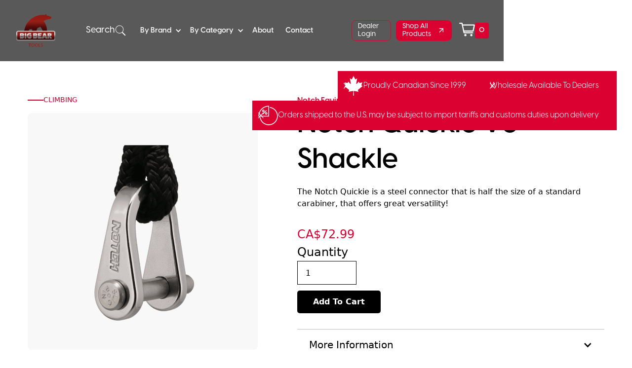

--- FILE ---
content_type: text/html
request_url: https://www.bigbeartools.com/product/notch-v3-quickie
body_size: 23445
content:
<!DOCTYPE html><!-- Last Published: Fri Jan 16 2026 21:16:51 GMT+0000 (Coordinated Universal Time) --><html data-wf-domain="www.bigbeartools.com" data-wf-page="639ccc1ecaead8d41e8a3bf9" data-wf-site="633b4240d2ef74822b803bbe" lang="en" data-wf-collection="639ccc1ecaead84ce18a3bff" data-wf-item-slug="notch-v3-quickie"><head><meta charset="utf-8"/><title>Notch Quickie V3 Shackle</title><meta content="The Notch Quickie is a steel connector that is half the size of a standard carabiner, that offers great versatility!" name="description"/><meta content="Notch Quickie V3 Shackle" property="og:title"/><meta content="The Notch Quickie is a steel connector that is half the size of a standard carabiner, that offers great versatility!" property="og:description"/><meta content="https://cdn.prod.website-files.com/633e16e8af61236e734380b7/66563a9d7b01c146ec1e6f26_1599316867.png" property="og:image"/><meta content="Notch Quickie V3 Shackle" property="twitter:title"/><meta content="The Notch Quickie is a steel connector that is half the size of a standard carabiner, that offers great versatility!" property="twitter:description"/><meta content="https://cdn.prod.website-files.com/633e16e8af61236e734380b7/66563a9d7b01c146ec1e6f26_1599316867.png" property="twitter:image"/><meta property="og:type" content="website"/><meta content="summary_large_image" name="twitter:card"/><meta content="width=device-width, initial-scale=1" name="viewport"/><link href="https://cdn.prod.website-files.com/633b4240d2ef74822b803bbe/css/bigbeartools.webflow.shared.0e5686ab5.min.css" rel="stylesheet" type="text/css" integrity="sha384-DlaGq17yq5wkNMucFQvNAuh+uGE+XH1MKChbNyiFBVYQwuIpc0Y27c3pVatW8eFy" crossorigin="anonymous"/><script type="text/javascript">!function(o,c){var n=c.documentElement,t=" w-mod-";n.className+=t+"js",("ontouchstart"in o||o.DocumentTouch&&c instanceof DocumentTouch)&&(n.className+=t+"touch")}(window,document);</script><link href="https://cdn.prod.website-files.com/633b4240d2ef74822b803bbe/66df4ef3f75076a742516799_webflow_favicon.png" rel="shortcut icon" type="image/x-icon"/><link href="https://cdn.prod.website-files.com/633b4240d2ef74822b803bbe/66df4efe1b3a6adb9174afe0_webflow_webclip.png" rel="apple-touch-icon"/><link href="https://www.bigbeartools.com/product/notch-v3-quickie" rel="canonical"/><script async="" src="https://www.googletagmanager.com/gtag/js?id=G-TTEWFLLWM1"></script><script type="text/javascript">window.dataLayer = window.dataLayer || [];function gtag(){dataLayer.push(arguments);}gtag('set', 'developer_id.dZGVlNj', true);gtag('js', new Date());gtag('config', 'G-TTEWFLLWM1');</script><script src="https://www.google.com/recaptcha/api.js" type="text/javascript"></script><script>
    /* vaultvision config */
    window.vv_process = window.vv_process || { env: {} };
    window.vv_process.env = window.vv_process.env || {};
    window.vv_process.env.VV_USER_SIGN_IN_PATHNAME = "/dealer-shop";
    window.vv_process.env.VV_USER_SIGN_OUT_PATHNAME = "/";
    window.vv_process.env.VV_AUTH_REQUIRED_PAGES = ["/dealer-shop", "/price-list"];
</script>

<script id="jetboost-script" type="text/javascript"> window.JETBOOST_SITE_ID = "cmavfyu6z009p0yvody5z8f8y"; (function (d) { var s = d.createElement("script"); s.src = "https://cdn.jetboost.io/jetboost.js"; s.async = 1; d.getElementsByTagName("head")[0].appendChild(s); })(document);
</script>

<style>
    .d-none, .hide {
        display: none !important;
    }
    body {
        -webkit-font-smoothing: antialiased;
        -moz-osx-font-smoothing: grayscale;
        text-rendering: optimizeLegibility;
    }
    .nav_dropdown_list-wrapper.new-mega-menu::-webkit-scrollbar {
        width: 18px;
    }
    .nav_dropdown_list-wrapper.new-mega-menu::-webkit-scrollbar-thumb {
        background: #888;
    }
    .nav_dropdown_list-wrapper.new-mega-menu::-webkit-scrollbar-thumb {
        border-radius: 8px;
    }
    .nav_dropdown_list-wrapper.new-mega-menu::-webkit-scrollbar-thumb:hover {
        background: #555;
    }
    .nav_dropdown_list-wrapper.new-mega-menu {
        scrollbar-color: auto #888;
    }
    .product_name {
        display: -webkit-box;
        overflow: hidden;
        line-clamp: 2;
        -webkit-line-clamp: 2;
        -webkit-box-orient: vertical;
    }
    *[tabindex]:focus-visible,
    input[type="file"]:focus-visible {
        outline: 0.125rem solid #1d1d1d;
        outline-offset: 0.125rem;
    }
    input.w-input:focus {
        border-color: var(--main-dark-red);
    }
    select.w-select:focus {
        border-color: inherit;
    }
    .w-richtext> :not(div):first-child,
    .w-richtext>div:first-child> :first-child {
        margin-top: 0 !important;
    }
    .w-richtext>:last-child,
    .w-richtext ol li:last-child,
    .w-richtext ul li:last-child {
        margin-bottom: 0 !important;
    }
    a,
    .w-input,
    .w-select,
    .w-tab-link,
    .w-nav-link,
    .w-dropdown-btn,
    .w-dropdown-toggle,
    .w-dropdown-link {
        color: inherit;
        text-decoration: inherit;
    }
    .content_media.is-auto img {
        object-fit: contain;
    }
</style>

<!-- Google Tag Manager -->
<script>(function (w, d, s, l, i) {
        w[l] = w[l] || []; w[l].push({
            'gtm.start':
                new Date().getTime(), event: 'gtm.js'
        }); var f = d.getElementsByTagName(s)[0],
            j = d.createElement(s), dl = l != 'dataLayer' ? '&l=' + l : ''; j.async = true; j.src =
                'https://www.googletagmanager.com/gtm.js?id=' + i + dl; f.parentNode.insertBefore(j, f);
    })(window, document, 'script', 'dataLayer', 'GTM-T9XR2NVG');</script>
<!-- End Google Tag Manager -->

<!-- Google tag (gtag.js) -->
<script async src="https://www.googletagmanager.com/gtag/js?id=AW-993872517"></script>
<script>
    window.dataLayer = window.dataLayer || [];
    function gtag() { dataLayer.push(arguments); }
    gtag('js', new Date());

    gtag('config', 'AW-993872517');
</script>

<script defer>
(function() {
  const dismissedAnnouncements = JSON.parse(localStorage.getItem('dismissedAnnouncements')) || [];
  
  if (dismissedAnnouncements.length > 0) {
    const style = document.createElement('style');
    style.textContent = dismissedAnnouncements.map(slug => 
      `[data-announcement-slug="${slug}"] { display: none !important; }`
    ).join('\n');
    document.head.appendChild(style);
  }
})();
</script><script>
    const jsonLd = {
        "@context": "https://schema.org/",
        "@type": "Product",
        "name": "Notch Quickie V3 Shackle",
        "image": [
            "https://cdn.prod.website-files.com/633e16e8af61236e734380b7/66563a9d7b01c146ec1e6f26_1599316867.png"
        ],
        "description": "The Notch Quickie is a steel connector that is half the size of a standard carabiner, that offers great versatility!",
        "sku": "ST-50120",
        "offers": {
            "@type": "Offer",
            "url": "https://www.bigbeartools.com/product/notch-v3-quickie",
            "priceCurrency": "CAD",
            "price": "72.99"
        }
    }

    if (723466951562 !== null && 723466951562 !== 0) {
        const barcodeStr = String( 723466951562 );
        const barcodeLength = barcodeStr.length;
        
        if (barcodeLength === 8)
     			jsonLd.gtin8 = barcodeStr;
    		else if (barcodeLength === 13)
        	jsonLd.gtin13 = barcodeStr;
    		else if (barcodeLength === 14)
        	jsonLd.gtin14 = barcodeStr;
    		else
        	jsonLd.gtin12 = barcodeStr;
    }

		const availabilityStr = String ("In Stock");
    if ( availabilityStr === "In Stock" )
    	jsonLd.offers.availability = "https://schema.org/InStock";
    else
    	jsonLd.offers.availability = "https://schema.org/OutOfStock";
    
    const script = document.createElement("script");
    script.type = "application/ld+json";
    script.text = JSON.stringify(jsonLd);
    document.getElementsByTagName('head')[0].appendChild(script);
</script>

<script defer>
    function gtag_report_conversion(url) {
        var callback = function () {
            if (typeof (url) != 'undefined') {
                window.location = url;
            }
        };
        gtag('event', 'conversion', {
            'send_to': 'AW-993872517/X7x3CKiBqZoaEIWV9dkD',
            'event_callback': callback
        });
        return false;
    }
</script><script src="https://cdn.prod.website-files.com/633b4240d2ef74822b803bbe%2F64ca97f681d7a0a7e730ee2f%2F684c905d00949c250929da7e%2Fvvprocess-1.1.0.js" type="text/javascript"></script><script src="https://cf.vvkey.io/vvbootstrap.js" type="text/javascript" integrity="sha384-UTlCOKtO1geWT7WxxShgbLf30rV3Ir98tgJRXfxY9U2DaQ/BBSzFs0GhGtpPj+MW" crossorigin="anonymous"></script><script type="text/javascript">window.__WEBFLOW_CURRENCY_SETTINGS = {"currencyCode":"USD","symbol":"$","decimal":".","fractionDigits":2,"group":",","template":"{{wf {\"path\":\"symbol\",\"type\":\"PlainText\"} }} {{wf {\"path\":\"amount\",\"type\":\"CommercePrice\"} }} {{wf {\"path\":\"currencyCode\",\"type\":\"PlainText\"} }}","hideDecimalForWholeNumbers":false};</script></head><body><div class="page-wrapper"><div class="navigation-wrap"><div data-collapse="medium" data-animation="default" data-duration="400" data-easing="ease" data-easing2="ease" role="banner" class="navigation nav_component w-nav"><div class="navigation-full"><div class="navigation-container nav_container"><a href="/" class="brand nav_logo-link w-nav-brand"><img loading="lazy" src="https://cdn.prod.website-files.com/633b4240d2ef74822b803bbe/66df4efe1b3a6adb9174afe0_webflow_webclip.png" alt="Big Bear Tools logo" class="global-logo nav_logo"/></a><div class="navigation-left"><div data-hover="false" data-delay="0" class="nav_dropdown-search w-dropdown"><div class="nav_dropdown-search_toggle w-dropdown-toggle"><div>Search</div><div class="nav_dropdown-search_icon w-embed"><svg xmlns="http://www.w3.org/2000/svg" x="0px" y="0px"
width="100%" height="100%"
viewBox="0 0 50 50">
<path fill="currentColor" d="M 21 3 C 11.621094 3 4 10.621094 4 20 C 4 29.378906 11.621094 37 21 37 C 24.710938 37 28.140625 35.804688 30.9375 33.78125 L 44.09375 46.90625 L 46.90625 44.09375 L 33.90625 31.0625 C 36.460938 28.085938 38 24.222656 38 20 C 38 10.621094 30.378906 3 21 3 Z M 21 5 C 29.296875 5 36 11.703125 36 20 C 36 28.296875 29.296875 35 21 35 C 12.703125 35 6 28.296875 6 20 C 6 11.703125 12.703125 5 21 5 Z"></path>
</svg></div></div><nav class="nav_dropdown-search_list w-dropdown-list"><form action="/search" class="find-product_dropdown-toggle-copy w-form"><input class="search_field w-input" autofocus="true" maxlength="256" name="query" placeholder="Search" type="search" id="search-2" required=""/><input type="submit" class="hide w-button" value="Search"/></form></nav></div><nav role="navigation" class="nav-menu w-nav-menu"><div data-delay="0" data-hover="true" class="dropdown w-dropdown"><div class="dropdown-toggle w-dropdown-toggle"><div class="drop-arrow-plain w-icon-dropdown-toggle"></div><div>By Brand</div></div><nav class="dropdown-list nav_dropdown_list w-dropdown-list"><div class="dropdown-list-full-wrapper nav_dropdown_list-wrapper new-mega-menu"><div class="form-block new-mega-menu w-form"><form id="wf-form-Find-A-Brand" name="wf-form-Find-A-Brand" data-name="Find A Brand" method="get" class="nav_search-wrapper new-mega-menu" data-wf-page-id="639ccc1ecaead8d41e8a3bf9" data-wf-element-id="e8839f40-d408-fe0d-450b-5f012c6d3f41"><div class="heading-style-h6 text-color-white new-mega-menu">Find A Brand</div><input class="search_input is-nav new-mega-menu jetboost-list-search-input-5bog w-input" autocomplete="off" maxlength="256" name="Find-Brand" data-name="Find Brand" placeholder="Search by brands" type="text" id="Find-Brand" required=""/></form><div class="w-form-done"><div>Thank you! Your submission has been received!</div></div><div class="w-form-fail"><div>Oops! Something went wrong while submitting the form.</div></div></div><div class="nav_category-wrapper jetboost-list-wrapper-5bog w-dyn-list"><div role="list" class="nav_category-list w-dyn-items"><div role="listitem" class="nav-list-category-item w-dyn-item"><a href="/brand/hultafors" class="nav-list-category-container w-inline-block"><div class="nav-list-image-wrapper"><img src="https://cdn.prod.website-files.com/633e16e8af61236e734380b7/685dcb166576b2a8637d6dd5_Hultafors.svg" alt="Hultafors" class="nav-list-category-image"/></div><div class="nav-list-category-title">Hultafors</div></a><div class="w-embed"><input type="hidden" class="jetboost-list-item" value="hultafors" /></div></div><div role="listitem" class="nav-list-category-item w-dyn-item"><a href="/brand/notch-equipment" class="nav-list-category-container w-inline-block"><div class="nav-list-image-wrapper"><img src="https://cdn.prod.website-files.com/633e16e8af61236e734380b7/685daea5cdcd34ead04f0e8f_Notch-logo.png" alt="Notch Equipment" class="nav-list-category-image"/></div><div class="nav-list-category-title">Notch Equipment</div></a><div class="w-embed"><input type="hidden" class="jetboost-list-item" value="notch-equipment" /></div></div><div role="listitem" class="nav-list-category-item w-dyn-item"><a href="/brand/silky-saws" class="nav-list-category-container w-inline-block"><div class="nav-list-image-wrapper"><img src="https://cdn.prod.website-files.com/633e16e8af61236e734380b7/685d9d231c7a7546ebf3df24_silky-converted-black.svg" alt="Silky Saws" class="nav-list-category-image"/></div><div class="nav-list-category-title">Silky Saws</div></a><div class="w-embed"><input type="hidden" class="jetboost-list-item" value="silky-saws" /></div></div><div role="listitem" class="nav-list-category-item w-dyn-item"><a href="/brand/gyokucho" class="nav-list-category-container w-inline-block"><div class="nav-list-image-wrapper"><img src="https://cdn.prod.website-files.com/633e16e8af61236e734380b7/685dcb41d8b19d159b608a0e_gyokucho-edit.png" alt="Gyokucho" class="nav-list-category-image"/></div><div class="nav-list-category-title">Gyokucho</div></a><div class="w-embed"><input type="hidden" class="jetboost-list-item" value="gyokucho" /></div></div><div role="listitem" class="nav-list-category-item w-dyn-item"><a href="/brand/tormek-sharpening" class="nav-list-category-container w-inline-block"><div class="nav-list-image-wrapper"><img src="https://cdn.prod.website-files.com/633e16e8af61236e734380b7/685d9ebcde826fbd96d83ba4_tormek.svg" alt="Tormek Sharpening" class="nav-list-category-image"/></div><div class="nav-list-category-title">Tormek Sharpening</div></a><div class="w-embed"><input type="hidden" class="jetboost-list-item" value="tormek-sharpening" /></div></div><div role="listitem" class="nav-list-category-item w-dyn-item"><a href="/brand/original-lowe" class="nav-list-category-container w-inline-block"><div class="nav-list-image-wrapper"><img src="https://cdn.prod.website-files.com/633e16e8af61236e734380b7/685dbff0a89662549aaf1adc_lowe-edit.png" alt="Original LÖWE" sizes="100vw" srcset="https://cdn.prod.website-files.com/633e16e8af61236e734380b7/685dbff0a89662549aaf1adc_lowe-edit-p-500.png 500w, https://cdn.prod.website-files.com/633e16e8af61236e734380b7/685dbff0a89662549aaf1adc_lowe-edit.png 600w" class="nav-list-category-image"/></div><div class="nav-list-category-title">Original LÖWE</div></a><div class="w-embed"><input type="hidden" class="jetboost-list-item" value="original-lowe" /></div></div><div role="listitem" class="nav-list-category-item w-dyn-item"><a href="/brand/felco" class="nav-list-category-container w-inline-block"><div class="nav-list-image-wrapper"><img src="https://cdn.prod.website-files.com/633e16e8af61236e734380b7/685f0858e7079e48e0cefdac_felco-edit.svg" alt="FELCO" class="nav-list-category-image"/></div><div class="nav-list-category-title">FELCO</div></a><div class="w-embed"><input type="hidden" class="jetboost-list-item" value="felco" /></div></div><div role="listitem" class="nav-list-category-item w-dyn-item"><a href="/brand/weaver-leather" class="nav-list-category-container w-inline-block"><div class="nav-list-image-wrapper"><img src="https://cdn.prod.website-files.com/633e16e8af61236e734380b7/685c7eeef542c9a19392c02b_Weaver-logo.png" alt="Weaver Leather" class="nav-list-category-image"/></div><div class="nav-list-category-title">Weaver Leather</div></a><div class="w-embed"><input type="hidden" class="jetboost-list-item" value="weaver-leather" /></div></div><div role="listitem" class="nav-list-category-item w-dyn-item"><a href="/brand/helle" class="nav-list-category-container w-inline-block"><div class="nav-list-image-wrapper"><img src="https://cdn.prod.website-files.com/633e16e8af61236e734380b7/683770e5a6b5744947cc97b8_helle-logo-black.png" alt="Helle" class="nav-list-category-image"/></div><div class="nav-list-category-title">Helle</div></a><div class="w-embed"><input type="hidden" class="jetboost-list-item" value="helle" /></div></div><div role="listitem" class="nav-list-category-item w-dyn-item"><a href="/brand/kupilka" class="nav-list-category-container w-inline-block"><div class="nav-list-image-wrapper"><img src="https://cdn.prod.website-files.com/633e16e8af61236e734380b7/683770efb1208f6e9fd93eec_kupilka-logo-black.png" alt="Kupilka" class="nav-list-category-image"/></div><div class="nav-list-category-title">Kupilka</div></a><div class="w-embed"><input type="hidden" class="jetboost-list-item" value="kupilka" /></div></div><div role="listitem" class="nav-list-category-item w-dyn-item"><a href="/brand/dmt" class="nav-list-category-container w-inline-block"><div class="nav-list-image-wrapper"><img src="https://cdn.prod.website-files.com/633e16e8af61236e734380b7/665624f9540c028d1fba8181_63bc94d2a25a6a15a8b9ed5c_logo_2.png" alt="DMT" class="nav-list-category-image"/></div><div class="nav-list-category-title">DMT</div></a><div class="w-embed"><input type="hidden" class="jetboost-list-item" value="dmt" /></div></div><div role="listitem" class="nav-list-category-item w-dyn-item"><a href="/brand/beaver-craft" class="nav-list-category-container w-inline-block"><div class="nav-list-image-wrapper"><img src="https://cdn.prod.website-files.com/633e16e8af61236e734380b7/685ee2bd980c7bf86c25c3ad_beavercraft_edit.png" alt="BeaverCraft" class="nav-list-category-image"/></div><div class="nav-list-category-title">BeaverCraft</div></a><div class="w-embed"><input type="hidden" class="jetboost-list-item" value="beaver-craft" /></div></div><div role="listitem" class="nav-list-category-item w-dyn-item"><a href="/brand/sherrilltree" class="nav-list-category-container w-inline-block"><div class="nav-list-image-wrapper"><img src="https://cdn.prod.website-files.com/633e16e8af61236e734380b7/685da4f312563e297cd92065_sherrilltree-logo.svg" alt="SHERRILLtree" class="nav-list-category-image"/></div><div class="nav-list-category-title">SHERRILLtree</div></a><div class="w-embed"><input type="hidden" class="jetboost-list-item" value="sherrilltree" /></div></div><div role="listitem" class="nav-list-category-item w-dyn-item"><a href="/brand/fred-marvin" class="nav-list-category-container w-inline-block"><div class="nav-list-image-wrapper"><img src="https://cdn.prod.website-files.com/633e16e8af61236e734380b7/685ee8fef7846358a5772a9c_Fred-Marvin_compressed.png" alt="Fred Marvin" class="nav-list-category-image"/></div><div class="nav-list-category-title">Fred Marvin</div></a><div class="w-embed"><input type="hidden" class="jetboost-list-item" value="fred-marvin" /></div></div><div role="listitem" class="nav-list-category-item w-dyn-item"><a href="/brand/mhg-messerschmidt" class="nav-list-category-container w-inline-block"><div class="nav-list-image-wrapper"><img src="https://cdn.prod.website-files.com/633e16e8af61236e734380b7/685dc2bf1d0d55df9c6fff45_mhg-edit.png" alt="MHG Messerschmidt" class="nav-list-category-image"/></div><div class="nav-list-category-title">MHG Messerschmidt</div></a><div class="w-embed"><input type="hidden" class="jetboost-list-item" value="mhg-messerschmidt" /></div></div><div role="listitem" class="nav-list-category-item w-dyn-item"><a href="/brand/adler" class="nav-list-category-container w-inline-block"><div class="nav-list-image-wrapper"><img src="https://cdn.prod.website-files.com/633e16e8af61236e734380b7/685dccdc4d6457aaef7996e8_adler-logo.png" alt="Adler" class="nav-list-category-image"/></div><div class="nav-list-category-title">Adler</div></a><div class="w-embed"><input type="hidden" class="jetboost-list-item" value="adler" /></div></div><div role="listitem" class="nav-list-category-item w-dyn-item"><a href="/brand/kask" class="nav-list-category-container w-inline-block"><div class="nav-list-image-wrapper"><img src="https://cdn.prod.website-files.com/633e16e8af61236e734380b7/6737c0fef4e2f0bfc1f1c0a9_kask.png" alt="Kask" class="nav-list-category-image"/></div><div class="nav-list-category-title">Kask</div></a><div class="w-embed"><input type="hidden" class="jetboost-list-item" value="kask" /></div></div><div role="listitem" class="nav-list-category-item w-dyn-item"><a href="/brand/nakaya" class="nav-list-category-container w-inline-block"><div class="nav-list-image-wrapper"><img src="https://cdn.prod.website-files.com/633e16e8af61236e734380b7/685dad88105df3eb3f11e9c0_Nakaya-logo.png" alt="Nakaya" class="nav-list-category-image"/></div><div class="nav-list-category-title">Nakaya</div></a><div class="w-embed"><input type="hidden" class="jetboost-list-item" value="nakaya" /></div></div><div role="listitem" class="nav-list-category-item w-dyn-item"><a href="/brand/ars" class="nav-list-category-container w-inline-block"><div class="nav-list-image-wrapper"><img src="https://cdn.prod.website-files.com/633e16e8af61236e734380b7/685ee5a90f084a9adacf4d9d_ARS-edit.png" alt="ARS" class="nav-list-category-image"/></div><div class="nav-list-category-title">ARS</div></a><div class="w-embed"><input type="hidden" class="jetboost-list-item" value="ars" /></div></div><div role="listitem" class="nav-list-category-item w-dyn-item"><a href="/brand/spyder" class="nav-list-category-container w-inline-block"><div class="nav-list-image-wrapper"><img src="https://cdn.prod.website-files.com/633e16e8af61236e734380b7/685d9e26821fb30eb63fc474_spyder.png" alt="Spyder" class="nav-list-category-image"/></div><div class="nav-list-category-title">Spyder</div></a><div class="w-embed"><input type="hidden" class="jetboost-list-item" value="spyder" /></div></div><div role="listitem" class="nav-list-category-item w-dyn-item"><a href="/brand/shapton" class="nav-list-category-container w-inline-block"><div class="nav-list-image-wrapper"><img src="https://cdn.prod.website-files.com/633e16e8af61236e734380b7/685d9b0a12563e297cd4f2c7_Shapton.png" alt="Shapton" class="nav-list-category-image"/></div><div class="nav-list-category-title">Shapton</div></a><div class="w-embed"><input type="hidden" class="jetboost-list-item" value="shapton" /></div></div><div role="listitem" class="nav-list-category-item w-dyn-item"><a href="/brand/fox-knives" class="nav-list-category-container w-inline-block"><div class="nav-list-image-wrapper"><img src="https://cdn.prod.website-files.com/633e16e8af61236e734380b7/665625118653986d9d8f733a_63bc9b38ecdb4758648a365c_logo_wmis.png" alt="Fox Knives" sizes="100vw" srcset="https://cdn.prod.website-files.com/633e16e8af61236e734380b7/665625118653986d9d8f733a_63bc9b38ecdb4758648a365c_logo_wmis-p-500.png 500w, https://cdn.prod.website-files.com/633e16e8af61236e734380b7/665625118653986d9d8f733a_63bc9b38ecdb4758648a365c_logo_wmis-p-800.png 800w, https://cdn.prod.website-files.com/633e16e8af61236e734380b7/665625118653986d9d8f733a_63bc9b38ecdb4758648a365c_logo_wmis-p-1080.png 1080w, https://cdn.prod.website-files.com/633e16e8af61236e734380b7/665625118653986d9d8f733a_63bc9b38ecdb4758648a365c_logo_wmis.png 2176w" class="nav-list-category-image"/></div><div class="nav-list-category-title">Fox Knives</div></a><div class="w-embed"><input type="hidden" class="jetboost-list-item" value="fox-knives" /></div></div><div role="listitem" class="nav-list-category-item w-dyn-item"><a href="/brand/sena-technologies" class="nav-list-category-container w-inline-block"><div class="nav-list-image-wrapper"><img src="https://cdn.prod.website-files.com/633e16e8af61236e734380b7/67eee8e42457325c536947a9_SENA_INDUSTRIAL_logo_400x102.png" alt="Sena Industrial" class="nav-list-category-image"/></div><div class="nav-list-category-title">Sena Industrial</div></a><div class="w-embed"><input type="hidden" class="jetboost-list-item" value="sena-technologies" /></div></div><div role="listitem" class="nav-list-category-item w-dyn-item"><a href="/brand/rogue-hoe" class="nav-list-category-container w-inline-block"><div class="nav-list-image-wrapper"><img src="https://cdn.prod.website-files.com/633e16e8af61236e734380b7/685dbdb1fdb8849ba1e2b301_Rogue-logo.png" alt="Rogue Hoe" class="nav-list-category-image"/></div><div class="nav-list-category-title">Rogue Hoe</div></a><div class="w-embed"><input type="hidden" class="jetboost-list-item" value="rogue-hoe" /></div></div><div role="listitem" class="nav-list-category-item w-dyn-item"><a href="/brand/king-ice-bear-japanese-waterstones" class="nav-list-category-container w-inline-block"><div class="nav-list-image-wrapper"><img src="https://cdn.prod.website-files.com/633e16e8af61236e734380b7/685f1393a826b015dec0ccf0_ice-bear-edit.png" alt="King Japanese Waterstones" class="nav-list-category-image"/></div><div class="nav-list-category-title">King Japanese Waterstones</div></a><div class="w-embed"><input type="hidden" class="jetboost-list-item" value="king-ice-bear-japanese-waterstones" /></div></div><div role="listitem" class="nav-list-category-item w-dyn-item"><a href="/brand/trangia" class="nav-list-category-container w-inline-block"><div class="nav-list-image-wrapper"><img src="https://cdn.prod.website-files.com/633e16e8af61236e734380b7/6837710341178925bc43cba0_trangia-logo-black.png" alt="Trangia" class="nav-list-category-image"/></div><div class="nav-list-category-title">Trangia</div></a><div class="w-embed"><input type="hidden" class="jetboost-list-item" value="trangia" /></div></div><div role="listitem" class="nav-list-category-item w-dyn-item"><a href="/brand/esker" class="nav-list-category-container w-inline-block"><div class="nav-list-image-wrapper"><img src="https://cdn.prod.website-files.com/633e16e8af61236e734380b7/681e8aa9c39888c8df846f78_esker-logo.png" alt="Esker" class="nav-list-category-image"/></div><div class="nav-list-category-title">Esker</div></a><div class="w-embed"><input type="hidden" class="jetboost-list-item" value="esker" /></div></div><div role="listitem" class="nav-list-category-item w-dyn-item"><a href="/brand/mueller" class="nav-list-category-container w-inline-block"><div class="nav-list-image-wrapper"><img src="https://cdn.prod.website-files.com/633e16e8af61236e734380b7/6837710a1d5ac1ea3071d616_mueller-logo-black.png" alt="Mueller" class="nav-list-category-image"/></div><div class="nav-list-category-title">Mueller</div></a><div class="w-embed"><input type="hidden" class="jetboost-list-item" value="mueller" /></div></div><div role="listitem" class="nav-list-category-item w-dyn-item"><a href="/brand/miki-h" class="nav-list-category-container w-inline-block"><div class="nav-list-image-wrapper"><img src="https://cdn.prod.website-files.com/633e16e8af61236e734380b7/685f1011802899dc5a71b633_generic-japknife.svg" alt="Miki Hamono Japanese Knives" class="nav-list-category-image"/></div><div class="nav-list-category-title">Miki Hamono Japanese Knives</div></a><div class="w-embed"><input type="hidden" class="jetboost-list-item" value="miki-h" /></div></div><div role="listitem" class="nav-list-category-item w-dyn-item"><a href="/brand/knife-axe" class="nav-list-category-container w-inline-block"><div class="nav-list-image-wrapper"><img src="https://cdn.prod.website-files.com/633e16e8af61236e734380b7/683770fe07d19c8575ac8e12_knife---axe-logo-black.png" alt="Knife &amp; Axe" class="nav-list-category-image"/></div><div class="nav-list-category-title">Knife &amp; Axe</div></a><div class="w-embed"><input type="hidden" class="jetboost-list-item" value="knife-axe" /></div></div><div role="listitem" class="nav-list-category-item w-dyn-item"><a href="/brand/yoshida-hamono" class="nav-list-category-container w-inline-block"><div class="nav-list-image-wrapper"><img src="https://cdn.prod.website-files.com/633e16e8af61236e734380b7/685f1011802899dc5a71b633_generic-japknife.svg" alt="Yoshida Hamono Japanese Knives" class="nav-list-category-image"/></div><div class="nav-list-category-title">Yoshida Hamono Japanese Knives</div></a><div class="w-embed"><input type="hidden" class="jetboost-list-item" value="yoshida-hamono" /></div></div><div role="listitem" class="nav-list-category-item w-dyn-item"><a href="/brand/saboten" class="nav-list-category-container w-inline-block"><div class="nav-list-image-wrapper"><img src="https://cdn.prod.website-files.com/633e16e8af61236e734380b7/689526d8143fd525aac0692f_saboten-logo_minify.svg" alt="Saboten" class="nav-list-category-image"/></div><div class="nav-list-category-title">Saboten</div></a><div class="w-embed"><input type="hidden" class="jetboost-list-item" value="saboten" /></div></div><div role="listitem" class="nav-list-category-item w-dyn-item"><a href="/brand/ikeuchi-hamono" class="nav-list-category-container w-inline-block"><div class="nav-list-image-wrapper"><img src="https://cdn.prod.website-files.com/633e16e8af61236e734380b7/685f1011802899dc5a71b633_generic-japknife.svg" alt="Ikeuchi Hamono" class="nav-list-category-image"/></div><div class="nav-list-category-title">Ikeuchi Hamono</div></a><div class="w-embed"><input type="hidden" class="jetboost-list-item" value="ikeuchi-hamono" /></div></div><div role="listitem" class="nav-list-category-item w-dyn-item"><a href="/brand/axewax" class="nav-list-category-container w-inline-block"><div class="nav-list-image-wrapper"><img src="https://cdn.prod.website-files.com/633e16e8af61236e734380b7/685dcecf1a011b2199e8ca78_axewax-edit.png" alt="AxeWax" class="nav-list-category-image"/></div><div class="nav-list-category-title">AxeWax</div></a><div class="w-embed"><input type="hidden" class="jetboost-list-item" value="axewax" /></div></div><div role="listitem" class="nav-list-category-item w-dyn-item"><a href="/brand/rolgear" class="nav-list-category-container w-inline-block"><div class="nav-list-image-wrapper"><img src="https://cdn.prod.website-files.com/633e16e8af61236e734380b7/685da6e6ee4c55688ed9992a_rolgear-logo-edit.png" alt="Rolgear" class="nav-list-category-image"/></div><div class="nav-list-category-title">Rolgear</div></a><div class="w-embed"><input type="hidden" class="jetboost-list-item" value="rolgear" /></div></div></div></div></div></nav></div><div data-delay="0" data-hover="true" class="dropdown w-dropdown"><div class="dropdown-toggle w-dropdown-toggle"><div class="drop-arrow-plain w-icon-dropdown-toggle"></div><div>By Category</div></div><nav class="dropdown-list nav_dropdown_list w-dropdown-list"><div class="dropdown-list-full-wrapper nav_dropdown_list-wrapper new-mega-menu"><div class="nav_category-wrapper w-dyn-list"><div role="list" class="nav_category-list w-dyn-items"><div role="listitem" class="nav-list-category-item w-dyn-item"><a href="/category/climbing" class="nav-list-category-container w-inline-block"><div class="nav-list-image-wrapper"><img src="https://cdn.prod.website-files.com/633e16e8af61236e734380b7/68796bc2828d52772c8a8d46_climbing.svg" loading="lazy" alt="Climbing" class="nav-list-category-image"/></div><div class="nav-list-category-title">Climbing</div></a><div class="w-embed"></div></div><div role="listitem" class="nav-list-category-item w-dyn-item"><a href="/category/outdoors" class="nav-list-category-container w-inline-block"><div class="nav-list-image-wrapper"><img src="https://cdn.prod.website-files.com/633e16e8af61236e734380b7/6871935621d63d6d206af7a2_outdoors-new.svg" loading="lazy" alt="Outdoors" class="nav-list-category-image"/></div><div class="nav-list-category-title">Outdoors</div></a><div class="w-embed"></div></div><div role="listitem" class="nav-list-category-item w-dyn-item"><a href="/category/pruning" class="nav-list-category-container w-inline-block"><div class="nav-list-image-wrapper"><img src="https://cdn.prod.website-files.com/633e16e8af61236e734380b7/68718f4c8d7dee34b9377998_gardening.svg" loading="lazy" alt="Pruning &amp; Gardening" class="nav-list-category-image"/></div><div class="nav-list-category-title">Pruning &amp; Gardening</div></a><div class="w-embed"></div></div><div role="listitem" class="nav-list-category-item w-dyn-item"><a href="/category/sharpening" class="nav-list-category-container w-inline-block"><div class="nav-list-image-wrapper"><img src="https://cdn.prod.website-files.com/633e16e8af61236e734380b7/68718eee0289f1a8fef95277_sharpening.svg" loading="lazy" alt="Sharpening" class="nav-list-category-image"/></div><div class="nav-list-category-title">Sharpening</div></a><div class="w-embed"></div></div><div role="listitem" class="nav-list-category-item w-dyn-item"><a href="/category/blade" class="nav-list-category-container w-inline-block"><div class="nav-list-image-wrapper"><img src="https://cdn.prod.website-files.com/633e16e8af61236e734380b7/68796c6cc9427c4f31c895b6_spare-blade.svg" loading="lazy" alt="Spare Blades" class="nav-list-category-image"/></div><div class="nav-list-category-title">Spare Blades</div></a><div class="w-embed"></div></div><div role="listitem" class="nav-list-category-item w-dyn-item"><a href="/category/arborist" class="nav-list-category-container w-inline-block"><div class="nav-list-image-wrapper"><img src="https://cdn.prod.website-files.com/633e16e8af61236e734380b7/68718f3e9065dd8da90bfbd0_arborist.svg" loading="lazy" alt="Arborists" class="nav-list-category-image"/></div><div class="nav-list-category-title">Arborists</div></a><div class="w-embed"></div></div><div role="listitem" class="nav-list-category-item w-dyn-item"><a href="/category/woodworking" class="nav-list-category-container w-inline-block"><div class="nav-list-image-wrapper"><img src="https://cdn.prod.website-files.com/633e16e8af61236e734380b7/68796ddb8e2f47fb8271fc7d_woodworking.svg" loading="lazy" alt="Woodworking" class="nav-list-category-image"/></div><div class="nav-list-category-title">Woodworking</div></a><div class="w-embed"></div></div><div role="listitem" class="nav-list-category-item w-dyn-item"><a href="/category/industrial" class="nav-list-category-container w-inline-block"><div class="nav-list-image-wrapper"><img src="https://cdn.prod.website-files.com/633e16e8af61236e734380b7/6879752540d7f975569e7800_industrial.svg" loading="lazy" alt="Industrial" class="nav-list-category-image"/></div><div class="nav-list-category-title">Industrial</div></a><div class="w-embed"></div></div><div role="listitem" class="nav-list-category-item w-dyn-item"><a href="/category/spare-parts" class="nav-list-category-container w-inline-block"><div class="nav-list-image-wrapper"><img src="https://cdn.prod.website-files.com/633e16e8af61236e734380b7/68797932661f9043012d8320_spare-parts.svg" loading="lazy" alt="Spare Parts" class="nav-list-category-image"/></div><div class="nav-list-category-title">Spare Parts</div></a><div class="w-embed"></div></div><div role="listitem" class="nav-list-category-item w-dyn-item"><a href="/category/carpentry" class="nav-list-category-container w-inline-block"><div class="nav-list-image-wrapper"><img src="https://cdn.prod.website-files.com/633e16e8af61236e734380b7/687973bbb04037891792cb5d_carpentry.svg" loading="lazy" alt="Carpentry &amp; Construction" class="nav-list-category-image"/></div><div class="nav-list-category-title">Carpentry &amp; Construction</div></a><div class="w-embed"></div></div><div role="listitem" class="nav-list-category-item w-dyn-item"><a href="/category/rigging" class="nav-list-category-container w-inline-block"><div class="nav-list-image-wrapper"><img src="https://cdn.prod.website-files.com/633e16e8af61236e734380b7/68796c1c900a1780a3124792_rigging.svg" loading="lazy" alt="Rigging" class="nav-list-category-image"/></div><div class="nav-list-category-title">Rigging</div></a><div class="w-embed"></div></div><div role="listitem" class="nav-list-category-item w-dyn-item"><a href="/category/storage" class="nav-list-category-container w-inline-block"><div class="nav-list-image-wrapper"><img src="https://cdn.prod.website-files.com/633e16e8af61236e734380b7/68796dc934623ef733fe932d_storage-carrying.svg" loading="lazy" alt="Storage &amp; Carrying" class="nav-list-category-image"/></div><div class="nav-list-category-title">Storage &amp; Carrying</div></a><div class="w-embed"></div></div><div role="listitem" class="nav-list-category-item w-dyn-item"><a href="/category/marking" class="nav-list-category-container w-inline-block"><div class="nav-list-image-wrapper"><img src="https://cdn.prod.website-files.com/633e16e8af61236e734380b7/68796be17d0b41022abefb8d_measuring.svg" loading="lazy" alt="Marking &amp; Measuring" class="nav-list-category-image"/></div><div class="nav-list-category-title">Marking &amp; Measuring</div></a><div class="w-embed"></div></div><div role="listitem" class="nav-list-category-item w-dyn-item"><a href="/category/protection-safety" class="nav-list-category-container w-inline-block"><div class="nav-list-image-wrapper"><img src="https://cdn.prod.website-files.com/633e16e8af61236e734380b7/68796ebc615be1391b42d638_protection.svg" loading="lazy" alt="Protection &amp; Safety" class="nav-list-category-image"/></div><div class="nav-list-category-title">Protection &amp; Safety</div></a><div class="w-embed"></div></div><div role="listitem" class="nav-list-category-item w-dyn-item"><a href="/category/axe-handle-only" class="nav-list-category-container w-inline-block"><div class="nav-list-image-wrapper"><img src="https://cdn.prod.website-files.com/633e16e8af61236e734380b7/687808b0bd82620630205a5e_handle.svg" loading="lazy" alt="Spare Handles" class="nav-list-category-image"/></div><div class="nav-list-category-title">Spare Handles</div></a><div class="w-embed"></div></div><div role="listitem" class="nav-list-category-item w-dyn-item"><a href="/category/jigs" class="nav-list-category-container w-inline-block"><div class="nav-list-image-wrapper"><img src="https://cdn.prod.website-files.com/633e16e8af61236e734380b7/687977effccc437a3043476d_jig.svg" loading="lazy" alt="Sharpening Jigs" class="nav-list-category-image"/></div><div class="nav-list-category-title">Sharpening Jigs</div></a><div class="w-embed"></div></div><div role="listitem" class="nav-list-category-item w-dyn-item"><a href="/category/culinary" class="nav-list-category-container w-inline-block"><div class="nav-list-image-wrapper"><img src="https://cdn.prod.website-files.com/633e16e8af61236e734380b7/68796bcc769d3dde9b1a5275_culinary.svg" loading="lazy" alt="Culinary" class="nav-list-category-image"/></div><div class="nav-list-category-title">Culinary</div></a><div class="w-embed"></div></div><div role="listitem" class="nav-list-category-item w-dyn-item"><a href="/category/maintenance" class="nav-list-category-container w-inline-block"><div class="nav-list-image-wrapper"><img src="https://cdn.prod.website-files.com/633e16e8af61236e734380b7/687972b629b7a23c76f74997_maintenance.svg" loading="lazy" alt="Maintenance" class="nav-list-category-image"/></div><div class="nav-list-category-title">Maintenance</div></a><div class="w-embed"></div></div></div></div></div></nav></div><a href="/about" class="navigation-link w-nav-link">About</a><a href="/contact" class="navigation-link w-nav-link">Contact</a><div data-delay="0" data-hover="true" class="dropdown d-none authed w-dropdown"><div class="dropdown-toggle w-dropdown-toggle"><div class="drop-arrow-plain w-icon-dropdown-toggle"></div><div>Dealer Portal</div></div><nav class="dropdown-list nav_dropdown_list w-dropdown-list"><div class="dropdown-list-full-wrapper nav_dropdown_list-wrapper new-mega-menu"><a href="/dealer-shop" class="nav_dropdown_list-link new-mega-menu w-dropdown-link">Dealer Store</a><a href="https://airtable.com/appP0euG8rRRquGnE/shrzScgKftz9vDzIJ" class="nav_dropdown_list-link new-mega-menu w-dropdown-link">Dealer Image Gallery</a><a href="/price-list" class="nav_dropdown_list-link new-mega-menu w-dropdown-link">Pricing List</a></div></nav></div></nav></div><div class="navigation-right"><a href="#" class="navigation-link logout-button d-none authed auth-button-logout w-nav-link">Dealer Logout</a><a href="/dealer-shop" class="navigation-link login-button auth-button-login unauthed d-none w-nav-link">Dealer Login</a><a href="/shop" class="global-button-primary d-none unauthed w-inline-block"><div class="shop-all-button-text">Shop All Products</div><div class="global-icon-x-small w-embed"><svg xmlns="http://www.w3.org/2000/svg" width="16" height="16" viewBox="0 0 16 16" fill="none">
  <mask id="mask0_2936_12501" style="mask-type:alpha" maskUnits="userSpaceOnUse" x="0" y="0" width="16" height="16">
    <rect width="16" height="16" fill="currentColor"/>
  </mask>
  <g mask="url(#mask0_2936_12501)">
    <path d="M4.26146 11.9997L3.32812 11.0663L9.72813 4.66634H3.99479V3.33301H11.9948V11.333H10.6615V5.59967L4.26146 11.9997Z" fill="currentColor"/>
  </g>
</svg></div></a><a href="https://bigbeartools.foxycart.com/cart?cart=view" class="cart_component w-inline-block"><div class="cart_icon w-embed"><svg viewBox="0 0 35 31" fill="none" xmlns="http://www.w3.org/2000/svg">
<path d="M11.4218 19.9264L11.7367 21.4263H29.8411C30.5193 21.4263 31.0067 21.7881 31.1477 22.39C31.1888 22.5643 31.1915 22.7454 31.1557 22.9208C31.1199 23.0962 31.0465 23.2618 30.9404 23.4061C30.8344 23.5503 30.6983 23.6698 30.5415 23.7563C30.3847 23.8427 30.211 23.8941 30.0325 23.9069C29.9328 23.9139 29.8331 23.9109 29.7335 23.9109C23.6299 23.9109 17.5264 23.9109 11.4228 23.9109C10.2817 23.9109 9.604 23.3448 9.3668 22.2201C7.99049 15.6923 6.61185 9.16456 5.23088 2.63678C5.22241 2.59691 5.21045 2.55755 5.19052 2.4828H4.9324C3.69511 2.4828 2.45782 2.48828 1.22053 2.47931C0.926585 2.4775 0.643061 2.37021 0.421558 2.17697C0.200056 1.98373 0.0553 1.71738 0.0136368 1.4264C-0.0292313 1.14032 0.0296974 0.848273 0.180143 0.601204C0.330588 0.354134 0.563 0.167726 0.836835 0.0744965C0.986874 0.0270101 1.14338 0.0031386 1.30076 0.00373728C2.75381 -0.00124576 4.20703 -0.00124576 5.66042 0.00373728C6.59374 0.0062288 7.32974 0.601702 7.53205 1.51858C7.69948 2.28049 7.85345 3.04539 8.01441 3.81078C8.02587 3.86609 8.0448 3.91991 8.06424 3.99166H8.36322C16.5686 3.99166 24.773 3.99166 32.9764 3.99166C33.5794 3.99166 34.0907 4.16906 34.4554 4.66288C34.7649 5.08146 34.8271 5.55385 34.7195 6.06062C34.1295 8.83684 33.5425 11.6134 32.9585 14.3903C32.6805 15.7051 32.4032 17.0205 32.1268 18.3363C31.9185 19.3329 31.19 19.9309 30.1675 19.9309C24.0394 19.9309 17.9102 19.9309 11.7801 19.9309L11.4218 19.9264ZM10.8966 17.4279H29.7778C30.5489 13.778 31.3186 10.1328 32.087 6.49215H8.58746C9.35983 10.1507 10.1277 13.7863 10.8966 17.4279Z" fill="currentColor"/>
<path d="M26.9583 25.4128C27.4504 25.4135 27.9313 25.5601 28.3401 25.8341C28.7489 26.1081 29.0673 26.4972 29.2549 26.9521C29.4425 27.4071 29.4911 27.9075 29.3943 28.39C29.2975 28.8725 29.0599 29.3155 28.7113 29.6629C28.3628 30.0104 27.919 30.2466 27.4362 30.3418C26.9534 30.437 26.4531 30.3869 25.9988 30.1978C25.5444 30.0087 25.1564 29.6891 24.8837 29.2795C24.611 28.8698 24.4659 28.3885 24.4668 27.8963C24.4689 27.2369 24.7323 26.6052 25.1994 26.1397C25.6664 25.6742 26.2989 25.4128 26.9583 25.4128Z" fill="currentColor"/>
<path d="M11.2442 27.9126C11.2421 27.4207 11.386 26.9393 11.6575 26.5291C11.9291 26.119 12.3162 25.7986 12.7699 25.6085C13.2236 25.4183 13.7234 25.367 14.2063 25.461C14.6891 25.5549 15.1333 25.79 15.4825 26.1364C15.8318 26.4828 16.0705 26.925 16.1684 27.407C16.2664 27.8891 16.2191 28.3894 16.0327 28.8446C15.8463 29.2998 15.5291 29.6896 15.1212 29.9645C14.7133 30.2394 14.2331 30.3872 13.7412 30.3892C13.4145 30.3909 13.0907 30.3281 12.7884 30.2044C12.486 30.0808 12.211 29.8988 11.9791 29.6687C11.7472 29.4387 11.5629 29.1652 11.4368 28.8639C11.3107 28.5625 11.2452 28.2393 11.2442 27.9126Z" fill="currentColor"/>
</svg></div><div class="cart_quantity"><span data-fc-id="minicart-quantity">0</span></div></a></div></div></div></div><div data-collapse="medium" data-animation="default" data-duration="400" data-easing="ease-out" data-easing2="ease-out" role="banner" class="navigation-mob w-nav"><div class="navigation-container-mob"><a href="/" class="w-nav-brand"><img alt="Big Bear Tools logo" src="https://cdn.prod.website-files.com/633b4240d2ef74822b803bbe/66df4efe1b3a6adb9174afe0_webflow_webclip.png" class="flowbase-logo"/></a><nav role="navigation" class="mobile-nav w-nav-menu"><div data-hover="false" data-delay="0" class="nav_dropdown-search mobile w-dropdown"><div class="nav_dropdown-search_toggle w-dropdown-toggle"><div>Search</div><div class="nav_dropdown-search_icon w-embed"><svg xmlns="http://www.w3.org/2000/svg" x="0px" y="0px"
width="100%" height="100%"
viewBox="0 0 50 50">
<path fill="currentColor" d="M 21 3 C 11.621094 3 4 10.621094 4 20 C 4 29.378906 11.621094 37 21 37 C 24.710938 37 28.140625 35.804688 30.9375 33.78125 L 44.09375 46.90625 L 46.90625 44.09375 L 33.90625 31.0625 C 36.460938 28.085938 38 24.222656 38 20 C 38 10.621094 30.378906 3 21 3 Z M 21 5 C 29.296875 5 36 11.703125 36 20 C 36 28.296875 29.296875 35 21 35 C 12.703125 35 6 28.296875 6 20 C 6 11.703125 12.703125 5 21 5 Z"></path>
</svg></div></div><nav class="nav_dropdown-search_list w-dropdown-list"><form action="/search" class="find-product_dropdown-toggle-copy w-form"><input class="search_field w-input" autofocus="true" maxlength="256" name="query" placeholder="Search" type="search" id="search-2-mob" required=""/><input type="submit" class="hide w-button" value="Search"/></form></nav></div><div data-delay="0" data-hover="false" class="mobile-dropdown w-dropdown"><div class="mobile-toggle w-dropdown-toggle"><div class="w-icon-dropdown-toggle"></div><div>By Category</div></div><nav class="dropdown-list-2 w-dropdown-list"><div class="mob-cat-wrapper w-dyn-list"><div role="list" class="mob-cat-list w-dyn-items"><div role="listitem" class="mob-cat-item w-dyn-item"><a href="/category/climbing" class="mob-cat-container w-inline-block"><div class="nav-list-image-wrapper"><img src="https://cdn.prod.website-files.com/633e16e8af61236e734380b7/68796bc2828d52772c8a8d46_climbing.svg" loading="lazy" alt="Climbing" class="nav-list-category-image"/></div><div class="nav-list-category-title">Climbing</div></a></div><div role="listitem" class="mob-cat-item w-dyn-item"><a href="/category/outdoors" class="mob-cat-container w-inline-block"><div class="nav-list-image-wrapper"><img src="https://cdn.prod.website-files.com/633e16e8af61236e734380b7/6871935621d63d6d206af7a2_outdoors-new.svg" loading="lazy" alt="Outdoors" class="nav-list-category-image"/></div><div class="nav-list-category-title">Outdoors</div></a></div><div role="listitem" class="mob-cat-item w-dyn-item"><a href="/category/pruning" class="mob-cat-container w-inline-block"><div class="nav-list-image-wrapper"><img src="https://cdn.prod.website-files.com/633e16e8af61236e734380b7/68718f4c8d7dee34b9377998_gardening.svg" loading="lazy" alt="Pruning &amp; Gardening" class="nav-list-category-image"/></div><div class="nav-list-category-title">Pruning &amp; Gardening</div></a></div><div role="listitem" class="mob-cat-item w-dyn-item"><a href="/category/sharpening" class="mob-cat-container w-inline-block"><div class="nav-list-image-wrapper"><img src="https://cdn.prod.website-files.com/633e16e8af61236e734380b7/68718eee0289f1a8fef95277_sharpening.svg" loading="lazy" alt="Sharpening" class="nav-list-category-image"/></div><div class="nav-list-category-title">Sharpening</div></a></div><div role="listitem" class="mob-cat-item w-dyn-item"><a href="/category/blade" class="mob-cat-container w-inline-block"><div class="nav-list-image-wrapper"><img src="https://cdn.prod.website-files.com/633e16e8af61236e734380b7/68796c6cc9427c4f31c895b6_spare-blade.svg" loading="lazy" alt="Spare Blades" class="nav-list-category-image"/></div><div class="nav-list-category-title">Spare Blades</div></a></div><div role="listitem" class="mob-cat-item w-dyn-item"><a href="/category/arborist" class="mob-cat-container w-inline-block"><div class="nav-list-image-wrapper"><img src="https://cdn.prod.website-files.com/633e16e8af61236e734380b7/68718f3e9065dd8da90bfbd0_arborist.svg" loading="lazy" alt="Arborists" class="nav-list-category-image"/></div><div class="nav-list-category-title">Arborists</div></a></div><div role="listitem" class="mob-cat-item w-dyn-item"><a href="/category/woodworking" class="mob-cat-container w-inline-block"><div class="nav-list-image-wrapper"><img src="https://cdn.prod.website-files.com/633e16e8af61236e734380b7/68796ddb8e2f47fb8271fc7d_woodworking.svg" loading="lazy" alt="Woodworking" class="nav-list-category-image"/></div><div class="nav-list-category-title">Woodworking</div></a></div><div role="listitem" class="mob-cat-item w-dyn-item"><a href="/category/industrial" class="mob-cat-container w-inline-block"><div class="nav-list-image-wrapper"><img src="https://cdn.prod.website-files.com/633e16e8af61236e734380b7/6879752540d7f975569e7800_industrial.svg" loading="lazy" alt="Industrial" class="nav-list-category-image"/></div><div class="nav-list-category-title">Industrial</div></a></div><div role="listitem" class="mob-cat-item w-dyn-item"><a href="/category/spare-parts" class="mob-cat-container w-inline-block"><div class="nav-list-image-wrapper"><img src="https://cdn.prod.website-files.com/633e16e8af61236e734380b7/68797932661f9043012d8320_spare-parts.svg" loading="lazy" alt="Spare Parts" class="nav-list-category-image"/></div><div class="nav-list-category-title">Spare Parts</div></a></div><div role="listitem" class="mob-cat-item w-dyn-item"><a href="/category/carpentry" class="mob-cat-container w-inline-block"><div class="nav-list-image-wrapper"><img src="https://cdn.prod.website-files.com/633e16e8af61236e734380b7/687973bbb04037891792cb5d_carpentry.svg" loading="lazy" alt="Carpentry &amp; Construction" class="nav-list-category-image"/></div><div class="nav-list-category-title">Carpentry &amp; Construction</div></a></div><div role="listitem" class="mob-cat-item w-dyn-item"><a href="/category/rigging" class="mob-cat-container w-inline-block"><div class="nav-list-image-wrapper"><img src="https://cdn.prod.website-files.com/633e16e8af61236e734380b7/68796c1c900a1780a3124792_rigging.svg" loading="lazy" alt="Rigging" class="nav-list-category-image"/></div><div class="nav-list-category-title">Rigging</div></a></div><div role="listitem" class="mob-cat-item w-dyn-item"><a href="/category/storage" class="mob-cat-container w-inline-block"><div class="nav-list-image-wrapper"><img src="https://cdn.prod.website-files.com/633e16e8af61236e734380b7/68796dc934623ef733fe932d_storage-carrying.svg" loading="lazy" alt="Storage &amp; Carrying" class="nav-list-category-image"/></div><div class="nav-list-category-title">Storage &amp; Carrying</div></a></div><div role="listitem" class="mob-cat-item w-dyn-item"><a href="/category/marking" class="mob-cat-container w-inline-block"><div class="nav-list-image-wrapper"><img src="https://cdn.prod.website-files.com/633e16e8af61236e734380b7/68796be17d0b41022abefb8d_measuring.svg" loading="lazy" alt="Marking &amp; Measuring" class="nav-list-category-image"/></div><div class="nav-list-category-title">Marking &amp; Measuring</div></a></div><div role="listitem" class="mob-cat-item w-dyn-item"><a href="/category/protection-safety" class="mob-cat-container w-inline-block"><div class="nav-list-image-wrapper"><img src="https://cdn.prod.website-files.com/633e16e8af61236e734380b7/68796ebc615be1391b42d638_protection.svg" loading="lazy" alt="Protection &amp; Safety" class="nav-list-category-image"/></div><div class="nav-list-category-title">Protection &amp; Safety</div></a></div><div role="listitem" class="mob-cat-item w-dyn-item"><a href="/category/axe-handle-only" class="mob-cat-container w-inline-block"><div class="nav-list-image-wrapper"><img src="https://cdn.prod.website-files.com/633e16e8af61236e734380b7/687808b0bd82620630205a5e_handle.svg" loading="lazy" alt="Spare Handles" class="nav-list-category-image"/></div><div class="nav-list-category-title">Spare Handles</div></a></div><div role="listitem" class="mob-cat-item w-dyn-item"><a href="/category/jigs" class="mob-cat-container w-inline-block"><div class="nav-list-image-wrapper"><img src="https://cdn.prod.website-files.com/633e16e8af61236e734380b7/687977effccc437a3043476d_jig.svg" loading="lazy" alt="Sharpening Jigs" class="nav-list-category-image"/></div><div class="nav-list-category-title">Sharpening Jigs</div></a></div><div role="listitem" class="mob-cat-item w-dyn-item"><a href="/category/culinary" class="mob-cat-container w-inline-block"><div class="nav-list-image-wrapper"><img src="https://cdn.prod.website-files.com/633e16e8af61236e734380b7/68796bcc769d3dde9b1a5275_culinary.svg" loading="lazy" alt="Culinary" class="nav-list-category-image"/></div><div class="nav-list-category-title">Culinary</div></a></div><div role="listitem" class="mob-cat-item w-dyn-item"><a href="/category/maintenance" class="mob-cat-container w-inline-block"><div class="nav-list-image-wrapper"><img src="https://cdn.prod.website-files.com/633e16e8af61236e734380b7/687972b629b7a23c76f74997_maintenance.svg" loading="lazy" alt="Maintenance" class="nav-list-category-image"/></div><div class="nav-list-category-title">Maintenance</div></a></div></div></div></nav></div><div data-delay="0" data-hover="false" class="mobile-dropdown w-dropdown"><div class="mobile-toggle w-dropdown-toggle"><div class="w-icon-dropdown-toggle"></div><div>By Brand</div></div><nav class="dropdown-list-2 w-dropdown-list"><div class="form-block new-mega-menu mob w-form"><form id="wf-form-Find-A-Brand_MOB" name="wf-form-Find-A-Brand" data-name="Find A Brand" method="get" class="nav_search-wrapper new-mega-menu" data-wf-page-id="639ccc1ecaead8d41e8a3bf9" data-wf-element-id="e8839f40-d408-fe0d-450b-5f012c6d3faf"><div class="heading-style-h6 text-color-white new-mega-menu">Find A Brand</div><input class="search_input is-nav new-mega-menu jetboost-list-search-input-7rbg w-input" autocomplete="off" maxlength="256" name="Find-Brand" data-name="Find Brand" placeholder="Search by brands" type="text" id="Find-Brand_MOB" required=""/></form><div class="w-form-done"><div>Thank you! Your submission has been received!</div></div><div class="w-form-fail"><div>Oops! Something went wrong while submitting the form.</div></div></div><div class="mob-cat-wrapper jetboost-list-wrapper-7rbg w-dyn-list"><div role="list" class="mob-cat-list w-dyn-items"><div role="listitem" class="mob-cat-item w-dyn-item"><a href="/brand/hultafors" class="mob-cat-container w-inline-block"><div class="nav-list-image-wrapper"><img src="https://cdn.prod.website-files.com/633e16e8af61236e734380b7/685dcb166576b2a8637d6dd5_Hultafors.svg" loading="lazy" alt="Hultafors" class="nav-list-category-image"/></div><div class="nav-list-category-title">Hultafors</div></a><div class="w-embed"><input type="hidden" class="jetboost-list-item" value="hultafors" /></div></div><div role="listitem" class="mob-cat-item w-dyn-item"><a href="/brand/notch-equipment" class="mob-cat-container w-inline-block"><div class="nav-list-image-wrapper"><img src="https://cdn.prod.website-files.com/633e16e8af61236e734380b7/685daea5cdcd34ead04f0e8f_Notch-logo.png" loading="lazy" alt="Notch Equipment" class="nav-list-category-image"/></div><div class="nav-list-category-title">Notch Equipment</div></a><div class="w-embed"><input type="hidden" class="jetboost-list-item" value="notch-equipment" /></div></div><div role="listitem" class="mob-cat-item w-dyn-item"><a href="/brand/silky-saws" class="mob-cat-container w-inline-block"><div class="nav-list-image-wrapper"><img src="https://cdn.prod.website-files.com/633e16e8af61236e734380b7/685d9d231c7a7546ebf3df24_silky-converted-black.svg" loading="lazy" alt="Silky Saws" class="nav-list-category-image"/></div><div class="nav-list-category-title">Silky Saws</div></a><div class="w-embed"><input type="hidden" class="jetboost-list-item" value="silky-saws" /></div></div><div role="listitem" class="mob-cat-item w-dyn-item"><a href="/brand/gyokucho" class="mob-cat-container w-inline-block"><div class="nav-list-image-wrapper"><img src="https://cdn.prod.website-files.com/633e16e8af61236e734380b7/685dcb41d8b19d159b608a0e_gyokucho-edit.png" loading="lazy" alt="Gyokucho" class="nav-list-category-image"/></div><div class="nav-list-category-title">Gyokucho</div></a><div class="w-embed"><input type="hidden" class="jetboost-list-item" value="gyokucho" /></div></div><div role="listitem" class="mob-cat-item w-dyn-item"><a href="/brand/tormek-sharpening" class="mob-cat-container w-inline-block"><div class="nav-list-image-wrapper"><img src="https://cdn.prod.website-files.com/633e16e8af61236e734380b7/685d9ebcde826fbd96d83ba4_tormek.svg" loading="lazy" alt="Tormek Sharpening" class="nav-list-category-image"/></div><div class="nav-list-category-title">Tormek Sharpening</div></a><div class="w-embed"><input type="hidden" class="jetboost-list-item" value="tormek-sharpening" /></div></div><div role="listitem" class="mob-cat-item w-dyn-item"><a href="/brand/original-lowe" class="mob-cat-container w-inline-block"><div class="nav-list-image-wrapper"><img src="https://cdn.prod.website-files.com/633e16e8af61236e734380b7/685dbff0a89662549aaf1adc_lowe-edit.png" loading="lazy" alt="Original LÖWE" sizes="100vw" srcset="https://cdn.prod.website-files.com/633e16e8af61236e734380b7/685dbff0a89662549aaf1adc_lowe-edit-p-500.png 500w, https://cdn.prod.website-files.com/633e16e8af61236e734380b7/685dbff0a89662549aaf1adc_lowe-edit.png 600w" class="nav-list-category-image"/></div><div class="nav-list-category-title">Original LÖWE</div></a><div class="w-embed"><input type="hidden" class="jetboost-list-item" value="original-lowe" /></div></div><div role="listitem" class="mob-cat-item w-dyn-item"><a href="/brand/felco" class="mob-cat-container w-inline-block"><div class="nav-list-image-wrapper"><img src="https://cdn.prod.website-files.com/633e16e8af61236e734380b7/685f0858e7079e48e0cefdac_felco-edit.svg" loading="lazy" alt="FELCO" class="nav-list-category-image"/></div><div class="nav-list-category-title">FELCO</div></a><div class="w-embed"><input type="hidden" class="jetboost-list-item" value="felco" /></div></div><div role="listitem" class="mob-cat-item w-dyn-item"><a href="/brand/weaver-leather" class="mob-cat-container w-inline-block"><div class="nav-list-image-wrapper"><img src="https://cdn.prod.website-files.com/633e16e8af61236e734380b7/685c7eeef542c9a19392c02b_Weaver-logo.png" loading="lazy" alt="Weaver Leather" class="nav-list-category-image"/></div><div class="nav-list-category-title">Weaver Leather</div></a><div class="w-embed"><input type="hidden" class="jetboost-list-item" value="weaver-leather" /></div></div><div role="listitem" class="mob-cat-item w-dyn-item"><a href="/brand/helle" class="mob-cat-container w-inline-block"><div class="nav-list-image-wrapper"><img src="https://cdn.prod.website-files.com/633e16e8af61236e734380b7/683770e5a6b5744947cc97b8_helle-logo-black.png" loading="lazy" alt="Helle" class="nav-list-category-image"/></div><div class="nav-list-category-title">Helle</div></a><div class="w-embed"><input type="hidden" class="jetboost-list-item" value="helle" /></div></div><div role="listitem" class="mob-cat-item w-dyn-item"><a href="/brand/kupilka" class="mob-cat-container w-inline-block"><div class="nav-list-image-wrapper"><img src="https://cdn.prod.website-files.com/633e16e8af61236e734380b7/683770efb1208f6e9fd93eec_kupilka-logo-black.png" loading="lazy" alt="Kupilka" class="nav-list-category-image"/></div><div class="nav-list-category-title">Kupilka</div></a><div class="w-embed"><input type="hidden" class="jetboost-list-item" value="kupilka" /></div></div><div role="listitem" class="mob-cat-item w-dyn-item"><a href="/brand/dmt" class="mob-cat-container w-inline-block"><div class="nav-list-image-wrapper"><img src="https://cdn.prod.website-files.com/633e16e8af61236e734380b7/665624f9540c028d1fba8181_63bc94d2a25a6a15a8b9ed5c_logo_2.png" loading="lazy" alt="DMT" class="nav-list-category-image"/></div><div class="nav-list-category-title">DMT</div></a><div class="w-embed"><input type="hidden" class="jetboost-list-item" value="dmt" /></div></div><div role="listitem" class="mob-cat-item w-dyn-item"><a href="/brand/beaver-craft" class="mob-cat-container w-inline-block"><div class="nav-list-image-wrapper"><img src="https://cdn.prod.website-files.com/633e16e8af61236e734380b7/685ee2bd980c7bf86c25c3ad_beavercraft_edit.png" loading="lazy" alt="BeaverCraft" class="nav-list-category-image"/></div><div class="nav-list-category-title">BeaverCraft</div></a><div class="w-embed"><input type="hidden" class="jetboost-list-item" value="beaver-craft" /></div></div><div role="listitem" class="mob-cat-item w-dyn-item"><a href="/brand/sherrilltree" class="mob-cat-container w-inline-block"><div class="nav-list-image-wrapper"><img src="https://cdn.prod.website-files.com/633e16e8af61236e734380b7/685da4f312563e297cd92065_sherrilltree-logo.svg" loading="lazy" alt="SHERRILLtree" class="nav-list-category-image"/></div><div class="nav-list-category-title">SHERRILLtree</div></a><div class="w-embed"><input type="hidden" class="jetboost-list-item" value="sherrilltree" /></div></div><div role="listitem" class="mob-cat-item w-dyn-item"><a href="/brand/fred-marvin" class="mob-cat-container w-inline-block"><div class="nav-list-image-wrapper"><img src="https://cdn.prod.website-files.com/633e16e8af61236e734380b7/685ee8fef7846358a5772a9c_Fred-Marvin_compressed.png" loading="lazy" alt="Fred Marvin" class="nav-list-category-image"/></div><div class="nav-list-category-title">Fred Marvin</div></a><div class="w-embed"><input type="hidden" class="jetboost-list-item" value="fred-marvin" /></div></div><div role="listitem" class="mob-cat-item w-dyn-item"><a href="/brand/mhg-messerschmidt" class="mob-cat-container w-inline-block"><div class="nav-list-image-wrapper"><img src="https://cdn.prod.website-files.com/633e16e8af61236e734380b7/685dc2bf1d0d55df9c6fff45_mhg-edit.png" loading="lazy" alt="MHG Messerschmidt" class="nav-list-category-image"/></div><div class="nav-list-category-title">MHG Messerschmidt</div></a><div class="w-embed"><input type="hidden" class="jetboost-list-item" value="mhg-messerschmidt" /></div></div><div role="listitem" class="mob-cat-item w-dyn-item"><a href="/brand/adler" class="mob-cat-container w-inline-block"><div class="nav-list-image-wrapper"><img src="https://cdn.prod.website-files.com/633e16e8af61236e734380b7/685dccdc4d6457aaef7996e8_adler-logo.png" loading="lazy" alt="Adler" class="nav-list-category-image"/></div><div class="nav-list-category-title">Adler</div></a><div class="w-embed"><input type="hidden" class="jetboost-list-item" value="adler" /></div></div><div role="listitem" class="mob-cat-item w-dyn-item"><a href="/brand/kask" class="mob-cat-container w-inline-block"><div class="nav-list-image-wrapper"><img src="https://cdn.prod.website-files.com/633e16e8af61236e734380b7/6737c0fef4e2f0bfc1f1c0a9_kask.png" loading="lazy" alt="Kask" class="nav-list-category-image"/></div><div class="nav-list-category-title">Kask</div></a><div class="w-embed"><input type="hidden" class="jetboost-list-item" value="kask" /></div></div><div role="listitem" class="mob-cat-item w-dyn-item"><a href="/brand/nakaya" class="mob-cat-container w-inline-block"><div class="nav-list-image-wrapper"><img src="https://cdn.prod.website-files.com/633e16e8af61236e734380b7/685dad88105df3eb3f11e9c0_Nakaya-logo.png" loading="lazy" alt="Nakaya" class="nav-list-category-image"/></div><div class="nav-list-category-title">Nakaya</div></a><div class="w-embed"><input type="hidden" class="jetboost-list-item" value="nakaya" /></div></div><div role="listitem" class="mob-cat-item w-dyn-item"><a href="/brand/ars" class="mob-cat-container w-inline-block"><div class="nav-list-image-wrapper"><img src="https://cdn.prod.website-files.com/633e16e8af61236e734380b7/685ee5a90f084a9adacf4d9d_ARS-edit.png" loading="lazy" alt="ARS" class="nav-list-category-image"/></div><div class="nav-list-category-title">ARS</div></a><div class="w-embed"><input type="hidden" class="jetboost-list-item" value="ars" /></div></div><div role="listitem" class="mob-cat-item w-dyn-item"><a href="/brand/spyder" class="mob-cat-container w-inline-block"><div class="nav-list-image-wrapper"><img src="https://cdn.prod.website-files.com/633e16e8af61236e734380b7/685d9e26821fb30eb63fc474_spyder.png" loading="lazy" alt="Spyder" class="nav-list-category-image"/></div><div class="nav-list-category-title">Spyder</div></a><div class="w-embed"><input type="hidden" class="jetboost-list-item" value="spyder" /></div></div><div role="listitem" class="mob-cat-item w-dyn-item"><a href="/brand/shapton" class="mob-cat-container w-inline-block"><div class="nav-list-image-wrapper"><img src="https://cdn.prod.website-files.com/633e16e8af61236e734380b7/685d9b0a12563e297cd4f2c7_Shapton.png" loading="lazy" alt="Shapton" class="nav-list-category-image"/></div><div class="nav-list-category-title">Shapton</div></a><div class="w-embed"><input type="hidden" class="jetboost-list-item" value="shapton" /></div></div><div role="listitem" class="mob-cat-item w-dyn-item"><a href="/brand/fox-knives" class="mob-cat-container w-inline-block"><div class="nav-list-image-wrapper"><img src="https://cdn.prod.website-files.com/633e16e8af61236e734380b7/665625118653986d9d8f733a_63bc9b38ecdb4758648a365c_logo_wmis.png" loading="lazy" alt="Fox Knives" sizes="100vw" srcset="https://cdn.prod.website-files.com/633e16e8af61236e734380b7/665625118653986d9d8f733a_63bc9b38ecdb4758648a365c_logo_wmis-p-500.png 500w, https://cdn.prod.website-files.com/633e16e8af61236e734380b7/665625118653986d9d8f733a_63bc9b38ecdb4758648a365c_logo_wmis-p-800.png 800w, https://cdn.prod.website-files.com/633e16e8af61236e734380b7/665625118653986d9d8f733a_63bc9b38ecdb4758648a365c_logo_wmis-p-1080.png 1080w, https://cdn.prod.website-files.com/633e16e8af61236e734380b7/665625118653986d9d8f733a_63bc9b38ecdb4758648a365c_logo_wmis.png 2176w" class="nav-list-category-image"/></div><div class="nav-list-category-title">Fox Knives</div></a><div class="w-embed"><input type="hidden" class="jetboost-list-item" value="fox-knives" /></div></div><div role="listitem" class="mob-cat-item w-dyn-item"><a href="/brand/sena-technologies" class="mob-cat-container w-inline-block"><div class="nav-list-image-wrapper"><img src="https://cdn.prod.website-files.com/633e16e8af61236e734380b7/67eee8e42457325c536947a9_SENA_INDUSTRIAL_logo_400x102.png" loading="lazy" alt="Sena Industrial" class="nav-list-category-image"/></div><div class="nav-list-category-title">Sena Industrial</div></a><div class="w-embed"><input type="hidden" class="jetboost-list-item" value="sena-technologies" /></div></div><div role="listitem" class="mob-cat-item w-dyn-item"><a href="/brand/rogue-hoe" class="mob-cat-container w-inline-block"><div class="nav-list-image-wrapper"><img src="https://cdn.prod.website-files.com/633e16e8af61236e734380b7/685dbdb1fdb8849ba1e2b301_Rogue-logo.png" loading="lazy" alt="Rogue Hoe" class="nav-list-category-image"/></div><div class="nav-list-category-title">Rogue Hoe</div></a><div class="w-embed"><input type="hidden" class="jetboost-list-item" value="rogue-hoe" /></div></div><div role="listitem" class="mob-cat-item w-dyn-item"><a href="/brand/king-ice-bear-japanese-waterstones" class="mob-cat-container w-inline-block"><div class="nav-list-image-wrapper"><img src="https://cdn.prod.website-files.com/633e16e8af61236e734380b7/685f1393a826b015dec0ccf0_ice-bear-edit.png" loading="lazy" alt="King Japanese Waterstones" class="nav-list-category-image"/></div><div class="nav-list-category-title">King Japanese Waterstones</div></a><div class="w-embed"><input type="hidden" class="jetboost-list-item" value="king-ice-bear-japanese-waterstones" /></div></div><div role="listitem" class="mob-cat-item w-dyn-item"><a href="/brand/trangia" class="mob-cat-container w-inline-block"><div class="nav-list-image-wrapper"><img src="https://cdn.prod.website-files.com/633e16e8af61236e734380b7/6837710341178925bc43cba0_trangia-logo-black.png" loading="lazy" alt="Trangia" class="nav-list-category-image"/></div><div class="nav-list-category-title">Trangia</div></a><div class="w-embed"><input type="hidden" class="jetboost-list-item" value="trangia" /></div></div><div role="listitem" class="mob-cat-item w-dyn-item"><a href="/brand/esker" class="mob-cat-container w-inline-block"><div class="nav-list-image-wrapper"><img src="https://cdn.prod.website-files.com/633e16e8af61236e734380b7/681e8aa9c39888c8df846f78_esker-logo.png" loading="lazy" alt="Esker" class="nav-list-category-image"/></div><div class="nav-list-category-title">Esker</div></a><div class="w-embed"><input type="hidden" class="jetboost-list-item" value="esker" /></div></div><div role="listitem" class="mob-cat-item w-dyn-item"><a href="/brand/mueller" class="mob-cat-container w-inline-block"><div class="nav-list-image-wrapper"><img src="https://cdn.prod.website-files.com/633e16e8af61236e734380b7/6837710a1d5ac1ea3071d616_mueller-logo-black.png" loading="lazy" alt="Mueller" class="nav-list-category-image"/></div><div class="nav-list-category-title">Mueller</div></a><div class="w-embed"><input type="hidden" class="jetboost-list-item" value="mueller" /></div></div><div role="listitem" class="mob-cat-item w-dyn-item"><a href="/brand/miki-h" class="mob-cat-container w-inline-block"><div class="nav-list-image-wrapper"><img src="https://cdn.prod.website-files.com/633e16e8af61236e734380b7/685f1011802899dc5a71b633_generic-japknife.svg" loading="lazy" alt="Miki Hamono Japanese Knives" class="nav-list-category-image"/></div><div class="nav-list-category-title">Miki Hamono Japanese Knives</div></a><div class="w-embed"><input type="hidden" class="jetboost-list-item" value="miki-h" /></div></div><div role="listitem" class="mob-cat-item w-dyn-item"><a href="/brand/knife-axe" class="mob-cat-container w-inline-block"><div class="nav-list-image-wrapper"><img src="https://cdn.prod.website-files.com/633e16e8af61236e734380b7/683770fe07d19c8575ac8e12_knife---axe-logo-black.png" loading="lazy" alt="Knife &amp; Axe" class="nav-list-category-image"/></div><div class="nav-list-category-title">Knife &amp; Axe</div></a><div class="w-embed"><input type="hidden" class="jetboost-list-item" value="knife-axe" /></div></div><div role="listitem" class="mob-cat-item w-dyn-item"><a href="/brand/yoshida-hamono" class="mob-cat-container w-inline-block"><div class="nav-list-image-wrapper"><img src="https://cdn.prod.website-files.com/633e16e8af61236e734380b7/685f1011802899dc5a71b633_generic-japknife.svg" loading="lazy" alt="Yoshida Hamono Japanese Knives" class="nav-list-category-image"/></div><div class="nav-list-category-title">Yoshida Hamono Japanese Knives</div></a><div class="w-embed"><input type="hidden" class="jetboost-list-item" value="yoshida-hamono" /></div></div><div role="listitem" class="mob-cat-item w-dyn-item"><a href="/brand/saboten" class="mob-cat-container w-inline-block"><div class="nav-list-image-wrapper"><img src="https://cdn.prod.website-files.com/633e16e8af61236e734380b7/689526d8143fd525aac0692f_saboten-logo_minify.svg" loading="lazy" alt="Saboten" class="nav-list-category-image"/></div><div class="nav-list-category-title">Saboten</div></a><div class="w-embed"><input type="hidden" class="jetboost-list-item" value="saboten" /></div></div><div role="listitem" class="mob-cat-item w-dyn-item"><a href="/brand/ikeuchi-hamono" class="mob-cat-container w-inline-block"><div class="nav-list-image-wrapper"><img src="https://cdn.prod.website-files.com/633e16e8af61236e734380b7/685f1011802899dc5a71b633_generic-japknife.svg" loading="lazy" alt="Ikeuchi Hamono" class="nav-list-category-image"/></div><div class="nav-list-category-title">Ikeuchi Hamono</div></a><div class="w-embed"><input type="hidden" class="jetboost-list-item" value="ikeuchi-hamono" /></div></div><div role="listitem" class="mob-cat-item w-dyn-item"><a href="/brand/axewax" class="mob-cat-container w-inline-block"><div class="nav-list-image-wrapper"><img src="https://cdn.prod.website-files.com/633e16e8af61236e734380b7/685dcecf1a011b2199e8ca78_axewax-edit.png" loading="lazy" alt="AxeWax" class="nav-list-category-image"/></div><div class="nav-list-category-title">AxeWax</div></a><div class="w-embed"><input type="hidden" class="jetboost-list-item" value="axewax" /></div></div><div role="listitem" class="mob-cat-item w-dyn-item"><a href="/brand/rolgear" class="mob-cat-container w-inline-block"><div class="nav-list-image-wrapper"><img src="https://cdn.prod.website-files.com/633e16e8af61236e734380b7/685da6e6ee4c55688ed9992a_rolgear-logo-edit.png" loading="lazy" alt="Rolgear" class="nav-list-category-image"/></div><div class="nav-list-category-title">Rolgear</div></a><div class="w-embed"><input type="hidden" class="jetboost-list-item" value="rolgear" /></div></div></div></div></nav></div><a href="/about" class="mobile-nav-link w-nav-link">About</a><a href="/contact" class="mobile-nav-link w-nav-link">Contact</a><div data-delay="0" data-hover="false" class="mobile-dropdown d-none authed w-dropdown"><div class="mobile-toggle w-dropdown-toggle"><div class="w-icon-dropdown-toggle"></div><div>Dealer Portal</div></div><nav class="dropdown-list-2 w-dropdown-list"><div class="nav_dropdown_list-wrapper new-mega-menu mobile"><a href="/dealer-shop" class="nav_dropdown_list-link new-mega-menu w-dropdown-link">Dealer Store</a><a href="https://airtable.com/appP0euG8rRRquGnE/shrzScgKftz9vDzIJ" class="nav_dropdown_list-link new-mega-menu w-dropdown-link">Dealer Image Gallery</a><a href="/price-list" class="nav_dropdown_list-link new-mega-menu w-dropdown-link">Pricing List</a></div></nav></div><a href="#" class="mobile-nav-link button logout d-none authed auth-button-logout w-nav-link">Dealer Logout</a><a href="/dealer-shop" class="mobile-nav-link button login auth-button-login unauthed d-none w-nav-link">Dealer Login</a><a href="/shop" class="global-button-primary mobile d-none unauthed w-inline-block"><div class="shop-all-button-text">Shop All Products</div><div class="global-icon-x-small w-embed"><svg xmlns="http://www.w3.org/2000/svg" width="16" height="16" viewBox="0 0 16 16" fill="none">
  <mask id="mask0_2936_12501" style="mask-type:alpha" maskUnits="userSpaceOnUse" x="0" y="0" width="16" height="16">
    <rect width="16" height="16" fill="currentColor"/>
  </mask>
  <g mask="url(#mask0_2936_12501)">
    <path d="M4.26146 11.9997L3.32812 11.0663L9.72813 4.66634H3.99479V3.33301H11.9948V11.333H10.6615V5.59967L4.26146 11.9997Z" fill="currentColor"/>
  </g>
</svg></div></a></nav><div class="mobile-right-side"><div class="menu-mob w-nav-button"><div class="w-icon-nav-menu"></div></div><a href="https://bigbeartools.foxycart.com/cart?cart=view" class="cart_component w-inline-block"><div class="cart_icon w-embed"><svg viewBox="0 0 35 31" fill="none" xmlns="http://www.w3.org/2000/svg">
<path d="M11.4218 19.9264L11.7367 21.4263H29.8411C30.5193 21.4263 31.0067 21.7881 31.1477 22.39C31.1888 22.5643 31.1915 22.7454 31.1557 22.9208C31.1199 23.0962 31.0465 23.2618 30.9404 23.4061C30.8344 23.5503 30.6983 23.6698 30.5415 23.7563C30.3847 23.8427 30.211 23.8941 30.0325 23.9069C29.9328 23.9139 29.8331 23.9109 29.7335 23.9109C23.6299 23.9109 17.5264 23.9109 11.4228 23.9109C10.2817 23.9109 9.604 23.3448 9.3668 22.2201C7.99049 15.6923 6.61185 9.16456 5.23088 2.63678C5.22241 2.59691 5.21045 2.55755 5.19052 2.4828H4.9324C3.69511 2.4828 2.45782 2.48828 1.22053 2.47931C0.926585 2.4775 0.643061 2.37021 0.421558 2.17697C0.200056 1.98373 0.0553 1.71738 0.0136368 1.4264C-0.0292313 1.14032 0.0296974 0.848273 0.180143 0.601204C0.330588 0.354134 0.563 0.167726 0.836835 0.0744965C0.986874 0.0270101 1.14338 0.0031386 1.30076 0.00373728C2.75381 -0.00124576 4.20703 -0.00124576 5.66042 0.00373728C6.59374 0.0062288 7.32974 0.601702 7.53205 1.51858C7.69948 2.28049 7.85345 3.04539 8.01441 3.81078C8.02587 3.86609 8.0448 3.91991 8.06424 3.99166H8.36322C16.5686 3.99166 24.773 3.99166 32.9764 3.99166C33.5794 3.99166 34.0907 4.16906 34.4554 4.66288C34.7649 5.08146 34.8271 5.55385 34.7195 6.06062C34.1295 8.83684 33.5425 11.6134 32.9585 14.3903C32.6805 15.7051 32.4032 17.0205 32.1268 18.3363C31.9185 19.3329 31.19 19.9309 30.1675 19.9309C24.0394 19.9309 17.9102 19.9309 11.7801 19.9309L11.4218 19.9264ZM10.8966 17.4279H29.7778C30.5489 13.778 31.3186 10.1328 32.087 6.49215H8.58746C9.35983 10.1507 10.1277 13.7863 10.8966 17.4279Z" fill="currentColor"/>
<path d="M26.9583 25.4128C27.4504 25.4135 27.9313 25.5601 28.3401 25.8341C28.7489 26.1081 29.0673 26.4972 29.2549 26.9521C29.4425 27.4071 29.4911 27.9075 29.3943 28.39C29.2975 28.8725 29.0599 29.3155 28.7113 29.6629C28.3628 30.0104 27.919 30.2466 27.4362 30.3418C26.9534 30.437 26.4531 30.3869 25.9988 30.1978C25.5444 30.0087 25.1564 29.6891 24.8837 29.2795C24.611 28.8698 24.4659 28.3885 24.4668 27.8963C24.4689 27.2369 24.7323 26.6052 25.1994 26.1397C25.6664 25.6742 26.2989 25.4128 26.9583 25.4128Z" fill="currentColor"/>
<path d="M11.2442 27.9126C11.2421 27.4207 11.386 26.9393 11.6575 26.5291C11.9291 26.119 12.3162 25.7986 12.7699 25.6085C13.2236 25.4183 13.7234 25.367 14.2063 25.461C14.6891 25.5549 15.1333 25.79 15.4825 26.1364C15.8318 26.4828 16.0705 26.925 16.1684 27.407C16.2664 27.8891 16.2191 28.3894 16.0327 28.8446C15.8463 29.2998 15.5291 29.6896 15.1212 29.9645C14.7133 30.2394 14.2331 30.3872 13.7412 30.3892C13.4145 30.3909 13.0907 30.3281 12.7884 30.2044C12.486 30.0808 12.211 29.8988 11.9791 29.6687C11.7472 29.4387 11.5629 29.1652 11.4368 28.8639C11.3107 28.5625 11.2452 28.2393 11.2442 27.9126Z" fill="currentColor"/>
</svg></div><div class="cart_quantity"><span data-fc-id="minicart-quantity">0</span></div></a></div></div></div></div><div class="topbar-wrapper w-dyn-list"><div role="list" class="top-bar-container w-dyn-items"><div data-announcement-slug="proudly-canadian-since-1999" role="listitem" class="top-bar-item w-dyn-item"><img src="https://cdn.prod.website-files.com/633e16e8af61236e734380b7/68eff9da64288a1c881f2402_canada-leaf.svg" alt="Proudly Canadian Since 1999" class="image-2"/><div class="top-bar-text-area"><div class="top-bar-text max-w-80-mobile">Proudly Canadian Since 1999</div><a href="#" class="top-bar-link-block w-inline-block w-condition-invisible"><div class="w-dyn-bind-empty"></div></a></div><img tabindex="0" role="button" alt="Close" src="https://cdn.prod.website-files.com/633b4240d2ef74822b803bbe/68effea39c8451dc40e06bc3_white-close-icon-top-notification-bar-webflow-cloneable-template-brix-templates.svg" loading="lazy" class="close-icon"/></div><div data-announcement-slug="wholesale-available-to-dealers" role="listitem" class="top-bar-item w-dyn-item"><img src="https://cdn.prod.website-files.com/plugins/Basic/assets/placeholder.60f9b1840c.svg" alt="Wholesale Available To Dealers" class="image-2 w-condition-invisible w-dyn-bind-empty"/><div class="top-bar-text-area"><div class="top-bar-text max-w-80-mobile">Wholesale Available To Dealers</div><a href="#" class="top-bar-link-block w-inline-block w-condition-invisible"><div class="w-dyn-bind-empty"></div></a></div><img tabindex="0" role="button" alt="Close" src="https://cdn.prod.website-files.com/633b4240d2ef74822b803bbe/68effea39c8451dc40e06bc3_white-close-icon-top-notification-bar-webflow-cloneable-template-brix-templates.svg" loading="lazy" class="close-icon"/></div><div data-announcement-slug="orders-shipped-to-the-u-s-may-be-subject-to-import-tariffs-and-customs-duties-upon-delivery" role="listitem" class="top-bar-item w-dyn-item"><img src="https://cdn.prod.website-files.com/633e16e8af61236e734380b7/692780e0f0f7d4a196be9c6f_tax-and-public-duty.svg" alt="Orders shipped to the U.S. may be subject to import tariffs and customs duties upon delivery" class="image-2"/><div class="top-bar-text-area"><div class="top-bar-text max-w-80-mobile">Orders shipped to the U.S. may be subject to import tariffs and customs duties upon delivery</div><a href="#" class="top-bar-link-block w-inline-block w-condition-invisible"><div class="w-dyn-bind-empty"></div></a></div><img tabindex="0" role="button" alt="Close" src="https://cdn.prod.website-files.com/633b4240d2ef74822b803bbe/68effea39c8451dc40e06bc3_white-close-icon-top-notification-bar-webflow-cloneable-template-brix-templates.svg" loading="lazy" class="close-icon"/></div></div></div><main class="main-wrapper"><header class="section_default-hero overflow-visible"><div class="background-pattern pointer-events-off"></div><div class="padding-global"><div class="container-large"><div class="purchase_component"><div class="purchase_wrapper"><div class="purchase_media"><div class="product-categories_wrapper w-dyn-list"><div role="list" class="product-categories_list w-dyn-items"><div role="listitem" class="product-categories_item w-dyn-item"><a href="/category/climbing" class="subheading_wrapper is-product-media w-inline-block"><div class="subheading_line"></div><div>Climbing</div></a></div></div></div><div class="purchase_media-wrapper"><div class="product_highlight-wrapper pointer-events-off w-condition-invisible"><div class="product_highlight-featured">Featured</div></div><div class="product_image-wrapper is-product-page"><img loading="lazy" itemprop="image" alt="v3 quickie" src="https://cdn.prod.website-files.com/633e16e8af61236e734380b7/66563a9d7b01c146ec1e6f26_1599316867.png" class="product_image"/></div></div><section class="more-images_wrapper w-dyn-list"><script type="text/x-wf-template" id="wf-template-87b35df0-40bb-4efc-09b6-cb4287fd87b1">%3Cdiv%20role%3D%22listitem%22%20class%3D%22more-images_item%20w-dyn-item%20w-dyn-repeater-item%22%3E%3Ca%20href%3D%22%23%22%20class%3D%22more-images_lightbox%20w-inline-block%20w-dyn-bind-empty%20w-lightbox%22%3E%3Cimg%20src%3D%22https%3A%2F%2Fcdn.prod.website-files.com%2Fplugins%2FBasic%2Fassets%2Fplaceholder.60f9b1840c.svg%22%20loading%3D%22lazy%22%20alt%3D%22%22%20class%3D%22w-dyn-bind-empty%22%2F%3E%3Cscript%20type%3D%22application%2Fjson%22%20class%3D%22w-json%22%3E%7B%0A%20%20%22items%22%3A%20%5B%5D%2C%0A%20%20%22group%22%3A%20%22More%20Images%22%0A%7D%3C%2Fscript%3E%3C%2Fa%3E%3C%2Fdiv%3E</script><div role="list" class="more-images_list w-dyn-items w-dyn-hide"></div></section><address class="product-variant_wrapper w-dyn-list"></address></div><div id="w-node-_3d1dd157-7e08-c0cc-1311-10d29a70c6c8-1e8a3bf9" class="purchase_product-content"><div class="purchase_checkout-form-title"><div class="product-categories_list is-product-side"><div class="w-dyn-list"><div role="list" class="product-brands_list w-dyn-items"><div role="listitem" class="w-dyn-item"><div itemscope="itemscope" itemprop="brand" itemtype="https://schema.org/Brand" class="hide"><div>Notch Equipment</div></div><a href="/brand/notch-equipment">Notch Equipment</a></div></div></div><div class="text-block-11">ST-50120</div><div class="w-layout-hflex flex-block-3"><div class="text-block-9">Barcode:</div><div class="text-block-10">723466951562</div></div></div><h1 class="purchase_product-name">Notch Quickie V3 Shackle</h1></div><p class="purchase_out-stock-message w-condition-invisible">This product is not currently in stock</p><p class="purchase_product-summary">The Notch Quickie is a steel connector that is half the size of a standard carabiner, that offers great versatility!</p><div class="product_detail-price is-product-page d-none unauthed"><div>CA$</div><div><div>72.99</div></div></div><div class="d-none purchase_dealer-price_wrapper authed"><div class="product_detail-price is-product-page"><div>CA$</div><div penni-cart="product-price">46.80</div></div><div class="product_detail-price is-black"><div>MSRP</div><div>CA$</div><div>72.99</div></div></div><div class="purchase_checkout-form d-none unauthed w-form"><form id="wf-form-Checkout-retail" name="wf-form-Checkout" data-name="Checkout" action="https://bigbeartools.foxycart.com/cart" method="post" class="purchase_checkout-form-wrapper" data-wf-page-id="639ccc1ecaead8d41e8a3bf9" data-wf-element-id="11482604-2fab-8087-7d10-06c18d7e3d0c"><div class="w-embed"><input type="hidden" name="name" value="Notch Quickie V3 Shackle" />
<input type="hidden" name="price" value="72.99" />
<input type="hidden" name="image" value="https://cdn.prod.website-files.com/633e16e8af61236e734380b7/66563a9d7b01c146ec1e6f26_1599316867.png" />
<input type="hidden" name="category" value="Small" />
<input type="hidden" name="code" value="ST-50120" /></div><div class="text-size-medium">Quantity</div><input class="form_input is-quantity w-input" maxlength="256" name="quantity" data-name="quantity" placeholder="0" type="number" id="quantity"/><input type="submit" data-wait="Please wait..." class="button is-black w-button" value="Add to Cart"/><div class="w-embed"></div></form><div class="w-form-done"><div>Thank you! Your submission has been received!</div></div><div class="w-form-fail"><div>Oops! Something went wrong while submitting the form.</div></div></div><div class="purchase_checkout-form d-none authed w-form"><form id="wf-form-Checkout" name="wf-form-Checkout" data-name="Checkout" action="https://bigbeartools.foxycart.com/cart" method="post" class="purchase_checkout-form-wrapper" data-wf-page-id="639ccc1ecaead8d41e8a3bf9" data-wf-element-id="4eff2f15-ce9a-6a98-0a03-45a80a35ba82"><div class="w-embed"><input type="hidden" name="name" value="Notch Quickie V3 Shackle" />
<input type="hidden" name="price" value="46.8" />
<input type="hidden" name="image" value="https://cdn.prod.website-files.com/633e16e8af61236e734380b7/66563a9d7b01c146ec1e6f26_1599316867.png" />
<input type="hidden" name="category" value="Dealer" />
<input type="hidden" name="code" value="ST-50120" /></div><div class="text-size-medium">Quantity</div><input class="form_input is-quantity w-input" maxlength="256" name="quantity" data-name="quantity" placeholder="0" type="number" id="quantity-3"/><input type="submit" data-wait="Please wait..." class="button is-black w-button" value="Add to Cart"/></form><div class="w-form-done"><div>Thank you! Your submission has been received!</div></div><div class="w-form-fail"><div>Oops! Something went wrong while submitting the form.</div></div></div><div class="purchase_product-dropdown-wrapper"><div data-hover="false" data-delay="0" class="purchase_product-dropdown w-dropdown"><div class="purchase_product-dropdown-trigger w-dropdown-toggle"><div>More Information</div><div class="purchase_product-dropdown-icon w-icon-dropdown-toggle"></div></div><nav class="purchase_product-dropdown-list w-dropdown-list"><div class="text-rich-text w-richtext"><p>&bull; Perfect for redirects</p><p>&bull; Great solution for basal or canopy anchor</p><p>&bull; Features quadruple action slic pin ensuring safe and secure connection</p><p>&bull; Design reduces risk of side loading</p><p>&bull; Rotating slic pin reduces friction when used in chocking configuration</p></div></nav></div><div data-hover="false" data-delay="0" class="purchase_product-dropdown w-condition-invisible w-dropdown"><div class="purchase_product-dropdown-trigger w-dropdown-toggle"><div>Product Features</div><div class="purchase_product-dropdown-icon w-icon-dropdown-toggle"></div></div><nav class="purchase_product-dropdown-list w-dropdown-list"><div class="text-rich-text w-dyn-bind-empty w-richtext"></div></nav></div><div data-hover="false" data-delay="0" class="purchase_product-dropdown w-condition-invisible w-dropdown"><div class="purchase_product-dropdown-trigger w-dropdown-toggle"><div>Product Video</div><div class="purchase_product-dropdown-icon w-icon-dropdown-toggle"></div></div><nav class="purchase_product-dropdown-list w-dropdown-list"><div class="w-dyn-bind-empty w-video w-embed"></div></nav></div></div></div></div></div></div></div></header><section class="section background-color-grey"><div class="padding-global"><div class="container-large"><div class="padding-section-large"><div class="max-width-medium"><div class="subheading_wrapper"><div class="subheading_line"></div><div class="text-size-tiny">Outdoor Tools</div></div><h2>Related Products</h2></div><div class="padding-top padding-medium"></div><div class="product_wrapper w-dyn-list"><div fs-cmsload-mode="pagination" fs-cmsfilter-element="list" fs-cmsnest-element="list" fs-cmsload-element="list" role="list" class="product_list w-dyn-items"><div role="listitem" class="product_item is-background-white w-dyn-item"><div><a href="/product/notch-radius-ring" class="product_item-trigger w-inline-block"><div class="product_highlight-wrapper pointer-events-off w-condition-invisible"><div class="product_highlight-featured w-condition-invisible">Sale</div></div><div class="product_image-wrapper"><img loading="lazy" alt="radius ring" src="https://cdn.prod.website-files.com/633e16e8af61236e734380b7/66563885ab3938e33065ed5c_626427556.jpeg" class="product_image"/></div><div class="product_detail"><div class="product_detail-sku"><div>Sku:</div><div>ST-50017</div></div><div class="product_name">Notch Radius Ring</div><div class="product_detail-price d-none unauthed"><div>$</div><div>158.99</div></div><div class="dealer-price_wrapper d-none authed"><div class="product_detail-price is-dealer"><div>Dealer:</div><div>$</div><div>108.88</div></div><div class="product_detail-price is-black"><div>MSRP</div><div>$</div><div>158.99</div></div></div><div class="hide"><div fs-cmsnest-collection="categories"></div><div fs-cmsnest-collection="brands"></div></div></div></a></div></div><div role="listitem" class="product_item is-background-white w-dyn-item"><div><a href="/product/notch-gecko-aluminum-2-climber-replacement-pads-with-straps-pair" class="product_item-trigger w-inline-block"><div class="product_highlight-wrapper pointer-events-off w-condition-invisible"><div class="product_highlight-featured w-condition-invisible">Sale</div></div><div class="product_image-wrapper"><img loading="lazy" alt="climber pad replacement" src="https://cdn.prod.website-files.com/633e16e8af61236e734380b7/67240c522161d16f0d92585d_1601434298.png" class="product_image"/></div><div class="product_detail"><div class="product_detail-sku"><div>Sku:</div><div>ST-54365</div></div><div class="product_name">Spare Pads for Notch Gecko® Aluminum 2.0 Climbers</div><div class="product_detail-price d-none unauthed"><div>$</div><div>207.99</div></div><div class="dealer-price_wrapper d-none authed"><div class="product_detail-price is-dealer"><div>Dealer:</div><div>$</div><div>128.96</div></div><div class="product_detail-price is-black"><div>MSRP</div><div>$</div><div>207.99</div></div></div><div class="hide"><div fs-cmsnest-collection="categories"></div><div fs-cmsnest-collection="brands"></div></div></div></a></div></div><div role="listitem" class="product_item is-background-white w-dyn-item"><div><a href="/product/replacement-cuffs-gecko-carbon-fibre-climbers" class="product_item-trigger w-inline-block"><div class="product_highlight-wrapper pointer-events-off w-condition-invisible"><div class="product_highlight-featured w-condition-invisible">Sale</div></div><div class="product_image-wrapper"><img loading="lazy" alt="geck carbon fibre climbers" src="" class="product_image w-dyn-bind-empty"/></div><div class="product_detail"><div class="product_detail-sku"><div>Sku:</div><div>ST-39118</div></div><div class="product_name">Spare Cuffs Gecko Carbon Fiber Climbers</div><div class="product_detail-price d-none unauthed"><div>$</div><div>379.99</div></div><div class="dealer-price_wrapper d-none authed"><div class="product_detail-price is-dealer"><div>Dealer:</div><div>$</div><div>228.50</div></div><div class="product_detail-price is-black"><div>MSRP</div><div>$</div><div>379.99</div></div></div><div class="hide"><div fs-cmsnest-collection="categories"></div><div fs-cmsnest-collection="brands"></div></div></div></a></div></div><div role="listitem" class="product_item is-background-white w-dyn-item"><div><a href="/product/notch-rook-lanyard-small" class="product_item-trigger w-inline-block"><div class="product_highlight-wrapper pointer-events-off w-condition-invisible"><div class="product_highlight-featured w-condition-invisible">Sale</div></div><div class="product_image-wrapper"><img loading="lazy" alt="rook lanyard" src="https://cdn.prod.website-files.com/633e16e8af61236e734380b7/66563ae069a817d5db5c449b_626427536.jpeg" class="product_image"/></div><div class="product_detail"><div class="product_detail-sku"><div>Sku:</div><div>ST-35681</div></div><div class="product_name">Notch Rook Positioning Lanyard 10ft</div><div class="product_detail-price d-none unauthed"><div>$</div><div>420.99</div></div><div class="dealer-price_wrapper d-none authed"><div class="product_detail-price is-dealer"><div>Dealer:</div><div>$</div><div>261.02</div></div><div class="product_detail-price is-black"><div>MSRP</div><div>$</div><div>420.99</div></div></div><div class="hide"><div fs-cmsnest-collection="categories"></div><div fs-cmsnest-collection="brands"></div></div></div></a></div></div><div role="listitem" class="product_item is-background-white w-dyn-item"><div><a href="/product/tropical-ivy-2-n-1-lanyard-10-ft" class="product_item-trigger w-inline-block"><div class="product_highlight-wrapper pointer-events-off w-condition-invisible"><div class="product_highlight-featured w-condition-invisible">Sale</div></div><div class="product_image-wrapper"><img loading="lazy" alt="2 in 1 lanyard" src="https://cdn.prod.website-files.com/633e16e8af61236e734380b7/66563828373697224c0f8dbc_628889309.png" class="product_image"/></div><div class="product_detail"><div class="product_detail-sku"><div>Sku:</div><div>ST-31737</div></div><div class="product_name">Tropical Ivy™ 2-N-1 Lanyard—10&#x27;</div><div class="product_detail-price d-none unauthed"><div>$</div><div>170.99</div></div><div class="dealer-price_wrapper d-none authed"><div class="product_detail-price is-dealer"><div>Dealer:</div><div>$</div><div>107.87</div></div><div class="product_detail-price is-black"><div>MSRP</div><div>$</div><div>170.99</div></div></div><div class="hide"><div fs-cmsnest-collection="categories"></div><div fs-cmsnest-collection="brands"></div></div></div></a></div></div><div role="listitem" class="product_item is-background-white w-dyn-item"><div><a href="/product/notch-chester-dlx" class="product_item-trigger w-inline-block"><div class="product_highlight-wrapper pointer-events-off w-condition-invisible"><div class="product_highlight-featured w-condition-invisible">Sale</div></div><div class="product_image-wrapper"><img loading="lazy" alt="notch chester dlx" src="https://cdn.prod.website-files.com/633e16e8af61236e734380b7/66e36410ee7924bc08c94dc9_92dcd005480bffad369b77eb2ba575717a5dac24ddbb852a32377571e74b911f__58940.jpeg" class="product_image"/></div><div class="product_detail"><div class="product_detail-sku"><div>Sku:</div><div>ST-99714W</div></div><div class="product_name">Notch Chester DLX Harness</div><div class="product_detail-price d-none unauthed"><div>$</div><div>135.99</div></div><div class="dealer-price_wrapper d-none authed"><div class="product_detail-price is-dealer"><div>Dealer:</div><div>$</div><div>80.76</div></div><div class="product_detail-price is-black"><div>MSRP</div><div>$</div><div>135.99</div></div></div><div class="hide"><div fs-cmsnest-collection="categories"></div><div fs-cmsnest-collection="brands"></div></div></div></a></div></div></div></div></div></div></div></section><div id="variants" class="hide w-dyn-list"><div class="w-dyn-empty"><div>No items found.</div></div></div></main><footer class="footer_component"><div class="padding-section-medium"><div class="padding-global"><div class="container-large"><div class="footer_wrapper"><div class="footer_top"><a href="/" class="footer_logo-link w-inline-block"><img src="https://cdn.prod.website-files.com/633b4240d2ef74822b803bbe/63da975aa5bd7ca95de1b313_Big-Bear-Logo.svg" loading="lazy" alt="Big Bear Tools logo" class="footer_logo"/></a><div class="member-content_footer"><a href="/dealer-shop" class="button d-none authed w-button">Dealer Store</a><a href="/price-list" class="button d-none authed w-button">Dealer Price list</a><a href="https://airtable.com/appP0euG8rRRquGnE/shrzScgKftz9vDzIJ" target="_blank" class="button d-none authed w-button">Dealer Image Gallery</a><a href="#" class="button d-none unauthed auth-button-login w-button">Dealer Portal</a></div></div><nav id="w-node-d5364cef-e419-f529-287b-3aa92f8b9bf9-2f8b9bf3" class="footer_row"><div class="footer_column"><div class="heading-style-h4">Company</div><div id="w-node-d5364cef-e419-f529-287b-3aa92f8b9bfd-2f8b9bf3" class="footer_link-block"><a href="/shop" class="footer_link">Shop Now</a><a href="/about" class="footer_link">About Us</a><a href="/contact" class="footer_link">Contact Us</a><a href="/become-dealer" class="footer_link">Become A Dealer</a><a href="https://cdn.prod.website-files.com/633b4240d2ef74822b803bbe/67a3f5cc6713092ec5a0d479_33fb6d022af591c9b14a842345fc18e2_20250205-Privacy_Policy.pdf" target="_blank" class="footer_link">Privacy Policy</a><a href="https://cdn.prod.website-files.com/633b4240d2ef74822b803bbe/67b8fd427c78880e5d6e7ffd_20250221-Return_Policy.pdf" target="_blank" class="footer_link">Return Policy</a></div></div><div class="footer_column"><div class="heading-style-h4">Categories</div><div id="w-node-d5364cef-e419-f529-287b-3aa92f8b9c07-2f8b9bf3" class="footer_link-block"><div id="w-node-_6905ce5b-b141-2140-f45a-faf87d255e16-2f8b9bf3" class="footer-categories_wrapper w-dyn-list"><div role="list" class="footer-categories_list w-dyn-items"><div role="listitem" class="footer-categories_item w-dyn-item"><a href="/category/climbing" class="footer_link">Climbing</a></div><div role="listitem" class="footer-categories_item w-dyn-item"><a href="/category/outdoors" class="footer_link">Outdoors</a></div><div role="listitem" class="footer-categories_item w-dyn-item"><a href="/category/pruning" class="footer_link">Pruning &amp; Gardening</a></div><div role="listitem" class="footer-categories_item w-dyn-item"><a href="/category/sharpening" class="footer_link">Sharpening</a></div><div role="listitem" class="footer-categories_item w-dyn-item"><a href="/category/blade" class="footer_link">Spare Blades</a></div><div role="listitem" class="footer-categories_item w-dyn-item"><a href="/category/arborist" class="footer_link">Arborists</a></div><div role="listitem" class="footer-categories_item w-dyn-item"><a href="/category/woodworking" class="footer_link">Woodworking</a></div><div role="listitem" class="footer-categories_item w-dyn-item"><a href="/category/industrial" class="footer_link">Industrial</a></div><div role="listitem" class="footer-categories_item w-dyn-item"><a href="/category/spare-parts" class="footer_link">Spare Parts</a></div><div role="listitem" class="footer-categories_item w-dyn-item"><a href="/category/carpentry" class="footer_link">Carpentry &amp; Construction</a></div><div role="listitem" class="footer-categories_item w-dyn-item"><a href="/category/rigging" class="footer_link">Rigging</a></div><div role="listitem" class="footer-categories_item w-dyn-item"><a href="/category/storage" class="footer_link">Storage &amp; Carrying</a></div><div role="listitem" class="footer-categories_item w-dyn-item"><a href="/category/marking" class="footer_link">Marking &amp; Measuring</a></div><div role="listitem" class="footer-categories_item w-dyn-item"><a href="/category/protection-safety" class="footer_link">Protection &amp; Safety</a></div><div role="listitem" class="footer-categories_item w-dyn-item"><a href="/category/axe-handle-only" class="footer_link">Spare Handles</a></div><div role="listitem" class="footer-categories_item w-dyn-item"><a href="/category/jigs" class="footer_link">Sharpening Jigs</a></div><div role="listitem" class="footer-categories_item w-dyn-item"><a href="/category/culinary" class="footer_link">Culinary</a></div><div role="listitem" class="footer-categories_item w-dyn-item"><a href="/category/maintenance" class="footer_link">Maintenance</a></div></div></div></div></div><div class="footer_column"><div class="heading-style-h4">Social</div><div id="w-node-d5364cef-e419-f529-287b-3aa92f8b9c1b-2f8b9bf3" class="footer_link-block is-social-media"><a id="w-node-c19ac4cf-8c09-9836-2e46-03c682455784-2f8b9bf3" href="https://www.facebook.com/BigBearTools/" target="_blank" class="footer_link w-inline-block"><div class="icon-1x1-medium w-embed"><svg aria-hidden="true" role="img" fill='currentColor' xmlns="http://www.w3.org/2000/svg" viewBox="0 0 24 24"><title>Facebook icon</title><path d="M24 12.073c0-6.627-5.373-12-12-12s-12 5.373-12 12c0 5.99 4.388 10.954 10.125 11.854v-8.385H7.078v-3.47h3.047V9.43c0-3.007 1.792-4.669 4.533-4.669 1.312 0 2.686.235 2.686.235v2.953H15.83c-1.491 0-1.956.925-1.956 1.874v2.25h3.328l-.532 3.47h-2.796v8.385C19.612 23.027 24 18.062 24 12.073z"/></svg></div></a><a id="w-node-_3b7ee56b-b5c4-63f6-6602-2ada7b44ac13-2f8b9bf3" href="https://www.instagram.com/bigbeartools" target="_blank" class="footer_link w-inline-block"><div class="icon-1x1-medium w-embed"><svg aria-hidden="true" role="img" fill=currentColor viewBox="0 0 24 24" xmlns="http://www.w3.org/2000/svg"><title>Instagram icon</title><path d="M12 0C8.74 0 8.333.015 7.053.072 5.775.132 4.905.333 4.14.63c-.789.306-1.459.717-2.126 1.384S.935 3.35.63 4.14C.333 4.905.131 5.775.072 7.053.012 8.333 0 8.74 0 12s.015 3.667.072 4.947c.06 1.277.261 2.148.558 2.913.306.788.717 1.459 1.384 2.126.667.666 1.336 1.079 2.126 1.384.766.296 1.636.499 2.913.558C8.333 23.988 8.74 24 12 24s3.667-.015 4.947-.072c1.277-.06 2.148-.262 2.913-.558.788-.306 1.459-.718 2.126-1.384.666-.667 1.079-1.335 1.384-2.126.296-.765.499-1.636.558-2.913.06-1.28.072-1.687.072-4.947s-.015-3.667-.072-4.947c-.06-1.277-.262-2.149-.558-2.913-.306-.789-.718-1.459-1.384-2.126C21.319 1.347 20.651.935 19.86.63c-.765-.297-1.636-.499-2.913-.558C15.667.012 15.26 0 12 0zm0 2.16c3.203 0 3.585.016 4.85.071 1.17.055 1.805.249 2.227.415.562.217.96.477 1.382.896.419.42.679.819.896 1.381.164.422.36 1.057.413 2.227.057 1.266.07 1.646.07 4.85s-.015 3.585-.074 4.85c-.061 1.17-.256 1.805-.421 2.227-.224.562-.479.96-.899 1.382-.419.419-.824.679-1.38.896-.42.164-1.065.36-2.235.413-1.274.057-1.649.07-4.859.07-3.211 0-3.586-.015-4.859-.074-1.171-.061-1.816-.256-2.236-.421-.569-.224-.96-.479-1.379-.899-.421-.419-.69-.824-.9-1.38-.165-.42-.359-1.065-.42-2.235-.045-1.26-.061-1.649-.061-4.844 0-3.196.016-3.586.061-4.861.061-1.17.255-1.814.42-2.234.21-.57.479-.96.9-1.381.419-.419.81-.689 1.379-.898.42-.166 1.051-.361 2.221-.421 1.275-.045 1.65-.06 4.859-.06l.045.03zm0 3.678c-3.405 0-6.162 2.76-6.162 6.162 0 3.405 2.76 6.162 6.162 6.162 3.405 0 6.162-2.76 6.162-6.162 0-3.405-2.76-6.162-6.162-6.162zM12 16c-2.21 0-4-1.79-4-4s1.79-4 4-4 4 1.79 4 4-1.79 4-4 4zm7.846-10.405c0 .795-.646 1.44-1.44 1.44-.795 0-1.44-.646-1.44-1.44 0-.794.646-1.439 1.44-1.439.793-.001 1.44.645 1.44 1.439z"/></svg></div></a><a href="https://www.youtube.com/@Bigbeartools" target="_blank" class="footer_link w-inline-block"><div class="icon-1x1-medium w-embed"><svg aria-hidden="true" role="image" fill='currentColor' xmlns="http://www.w3.org/2000/svg" viewBox="0 0 461.001 461.001"><title>YouTube icon</title><path d="M365.257,67.393H95.744C42.866,67.393,0,110.259,0,163.137v134.728 c0,52.878,42.866,95.744,95.744,95.744h269.513c52.878,0,95.744-42.866,95.744-95.744V163.137 C461.001,110.259,418.135,67.393,365.257,67.393z M300.506,237.056l-126.06,60.123c-3.359,1.602-7.239-0.847-7.239-4.568V168.607 c0-3.774,3.982-6.22,7.348-4.514l126.06,63.881C304.363,229.873,304.298,235.248,300.506,237.056z"/></svg></div></a></div></div></nav><div class="g-footer_credit-wrapper"><div class="g-footer_legal w-embed w-script">&copy; <span id="bbt-year"></span> Big Bear Tools. All rights reserved.

<script>
  (function () {
    var el = document.getElementById('bbt-year');
    if (el) el.textContent = new Date().getFullYear();
  })();
</script></div></div></div></div></div></div></footer></div><div class="hide w-dyn-list"><div fs-cmsnest-collection="categories" role="list" class="w-dyn-items"><div role="listitem" class="w-dyn-item"><a href="/category/climbing">Climbing</a></div></div></div><div class="hide w-dyn-list"><div fs-cmsnest-collection="brands" role="list" class="w-dyn-items"><div role="listitem" class="w-dyn-item"><a href="/brand/notch-equipment">Notch Equipment</a></div></div></div><script src="https://d3e54v103j8qbb.cloudfront.net/js/jquery-3.5.1.min.dc5e7f18c8.js?site=633b4240d2ef74822b803bbe" type="text/javascript" integrity="sha256-9/aliU8dGd2tb6OSsuzixeV4y/faTqgFtohetphbbj0=" crossorigin="anonymous"></script><script src="https://cdn.prod.website-files.com/633b4240d2ef74822b803bbe/js/webflow.56929cd8.7924fd15d89797b1.js" type="text/javascript" integrity="sha384-wzxsg0uGxMf9vqbO2L8X1K0NxeOJo1crmEg1NIjr/L5uJBzGdk9kSsgndlIz7tHl" crossorigin="anonymous"></script><!-- FOXYCART -->
<script data-cfasync="false" src="https://cdn.foxycart.com/bigbeartools/loader.js" async defer></script>
<!-- /FOXYCART -->

<script type="application/ld+json">
{
  "@context": "https://schema.org",
  "@type": "LocalBusiness",
  "name": "Big Bear Tools",
  "image": "https://cdn.prod.website-files.com/633b4240d2ef74822b803bbe/63d2cd8ec24a2b50aac924b1_open-graph.jpg",
  "@id": "https://www.bigbeartools.com",
  "url": "https://www.bigbeartools.com",
  "telephone": "(604) 579-1292",
  "priceRange": "$$",
  "address": {
    "@type": "PostalAddress",
    "streetAddress": "19181 34A Ave #105",
    "addressLocality": "Surrey",
    "addressRegion": "BC",
    "postalCode": "V3Z 0Z7",
    "addressCountry": "CA"
  },
  "geo": {
    "@type": "GeoCoordinates",
    "latitude": 49.06549197229374,
    "longitude": -122.69230321534337
  },
  "openingHoursSpecification": {
    "@type": "OpeningHoursSpecification",
    "dayOfWeek": [
      "Monday",
      "Tuesday",
      "Wednesday",
      "Thursday",
      "Friday"
    ],
    "opens": "08:00",
    "closes": "16:00"
  },
  "sameAs": [
    "https://www.facebook.com/BigBearTools/",
    "https://www.instagram.com/bigbeartools"
  ] 
}
</script>

<script>
document.addEventListener('DOMContentLoaded', function() {
  const STORAGE_KEY = 'dismissedAnnouncements';
  const CLOSE_ICON_CLASS = 'close-icon';
  
  const closeIcons = document.querySelectorAll('.' + CLOSE_ICON_CLASS);
  
  closeIcons.forEach(function(icon) {
    icon.addEventListener('click', function(e) {
      e.preventDefault();
      
      const announcement = icon.closest('.top-bar-item');
      
      if (!announcement) {
        console.warn('Could not find announcement wrapper');
        return;
      }
      
      const slug = announcement.getAttribute('data-announcement-slug');
      
      if (!slug) {
        console.warn('No slug found on announcement');
        return;
      }
      
      // Get current dismissed list
      let dismissed = JSON.parse(localStorage.getItem(STORAGE_KEY)) || [];
      
      // Add this slug if not already dismissed
      if (!dismissed.includes(slug)) {
        dismissed.push(slug);
        localStorage.setItem(STORAGE_KEY, JSON.stringify(dismissed));
      }
      
      // Hide the announcement
      announcement.style.display = 'none';
      
      console.log('Dismissed announcement:', slug);
    });
  });
  
  // On page load, hide any previously dismissed announcements
  // (This is backup to the head script)
  const dismissed = JSON.parse(localStorage.getItem(STORAGE_KEY)) || [];
  dismissed.forEach(function(slug) {
    const announcement = document.querySelector(`[data-announcement-slug="${slug}"]`);
    if (announcement) {
      announcement.style.display = 'none';
    }
  });
});
</script><script>
    $(document).ready(function () {
        // Remove any conditionally hidden form elements
        $(".w-condition-invisible").each(function () {
            $(this).remove();
        });

        // Set default quantity attributes
        $('input[name="quantity"]').attr("value", "1").attr("min", "1");
    });
</script>
<script>
    document.addEventListener('DOMContentLoaded', function () {
        var form = document.getElementById('wf-form-Checkout');
        if (form) {
            form.addEventListener('submit', function (event) {
                gtag_report_conversion();
            });
        }
    });
</script>
<script async src="https://cdn.jsdelivr.net/npm/@finsweet/attributes-cmsfilter@1/cmsfilter.js"></script>
<script async src="https://cdn.jsdelivr.net/npm/@finsweet/attributes-cmsload@1/cmsload.js"></script></body></html>

--- FILE ---
content_type: image/svg+xml
request_url: https://cdn.prod.website-files.com/633b4240d2ef74822b803bbe/63da975aa5bd7ca95de1b313_Big-Bear-Logo.svg
body_size: 10299
content:
<svg width="312" height="52" viewBox="0 0 312 52" fill="none" xmlns="http://www.w3.org/2000/svg">
<path d="M29.2035 38.7537C29.2163 38.978 29.2199 39.2022 29.2427 39.4256C29.3467 40.4715 29.2799 41.5273 29.0449 42.5517C28.9236 43.0841 28.7878 43.6147 28.8006 44.1681C28.8087 44.5343 28.8841 44.8958 29.023 45.2347C29.106 44.8601 29.1871 44.4954 29.2673 44.1298L29.3102 44.138C29.3558 44.5027 29.3913 44.8673 29.4469 45.232C29.622 46.3267 29.9469 47.3921 30.4124 48.3982C30.4482 48.4635 30.4684 48.5361 30.4713 48.6105C30.4741 48.6849 30.4596 48.7589 30.4288 48.8267C30.2859 49.1479 30.218 49.4974 30.23 49.8487C30.2547 50.4157 30.5537 50.7831 31.1107 50.8807C31.4116 50.9361 31.7165 50.9666 32.0224 50.9719C33.5677 50.9773 35.1129 50.9801 36.6582 50.9646C37.6857 50.9536 38.7122 50.9108 39.7396 50.8798C40.1526 50.867 40.5647 50.8461 40.9795 50.8287C40.8327 49.9791 39.9603 49.2999 38.7441 49.0628C39.1999 48.9616 39.6558 49.0118 40.1116 49.071C39.272 48.3818 38.2728 48.3226 37.2079 48.3645C37.8456 47.2915 38.2951 46.1174 38.5372 44.8929L38.58 44.8974C38.58 45.0396 38.5864 45.1819 38.58 45.3232C38.5736 45.4645 38.5517 45.6131 38.5289 45.7571C38.5062 45.9012 38.4715 46.0525 38.4378 46.2321C38.8452 45.8859 39.1037 45.3963 39.1598 44.8646C39.2173 44.3176 39.2282 43.7597 39.2419 43.2072C39.239 42.7185 39.3156 42.2326 39.4689 41.7686C39.6282 41.3372 39.8846 40.9482 40.2183 40.6317C39.8828 42.1132 40.3003 43.4324 40.8656 44.7342C40.9385 44.2173 41.057 43.7223 41.3478 43.2756C41.3478 43.4369 41.3478 43.5983 41.3478 43.7597C41.3232 45.0087 41.3651 46.2531 41.6687 47.472C41.7723 47.8441 41.8986 48.2094 42.0471 48.566C42.0686 48.6106 42.0802 48.6593 42.0813 48.7089C42.0824 48.7584 42.0729 48.8076 42.0535 48.8531C41.9175 49.1603 41.8452 49.4918 41.841 49.8277C41.8465 50.3884 42.1346 50.7394 42.6934 50.8059C43.0043 50.8447 43.3173 50.8639 43.6306 50.8634C44.9498 50.8634 46.269 50.8634 47.5873 50.8543C48.1634 50.8543 48.7396 50.8543 49.3194 50.8397C50.47 50.8178 51.6208 50.7932 52.7719 50.7658C52.8069 50.7621 52.8416 50.7563 52.8758 50.7485C52.6607 49.9836 52.2322 49.4193 51.471 49.1312C51.8019 49.0592 52.0918 49.1549 52.3772 49.2825C52.4409 49.3078 52.5061 49.3294 52.5723 49.3473L52.5659 49.3482C52.2678 48.72 51.7262 48.4256 51.0844 48.2706C50.5374 48.1393 50.0004 48.1977 49.4571 48.2834C49.2213 48.3225 48.982 48.3362 48.7433 48.3244C48.4625 48.308 48.2874 48.1174 48.168 47.8758C47.9775 47.4902 47.9273 47.0681 47.8681 46.6515C47.6857 45.3706 47.8453 44.107 48.0978 42.8535C48.4269 41.2234 48.9183 39.6398 49.4653 38.0718C49.4742 38.0431 49.4909 38.0175 49.5136 37.9979C49.5601 38.7437 49.5009 39.483 49.4316 40.2406C49.4717 40.1814 49.5154 40.123 49.5519 40.0583C50.1217 39.1029 50.5329 38.0772 50.8784 37.0243C51.4405 35.292 51.8125 33.5037 51.9879 31.691C52.1136 30.4578 52.1493 29.2171 52.0945 27.9787C52.0617 27.2302 51.9806 26.4836 51.9031 25.7378C51.7691 24.4287 52.0335 23.2444 52.9524 22.258C53.1236 22.0788 53.3096 21.9144 53.5085 21.7666C53.6982 21.6226 53.9088 21.5041 54.1349 21.3591C53.8156 21.2888 53.4862 21.2777 53.163 21.3263C52.7138 21.3822 52.2801 21.5263 51.8867 21.7502C51.8479 21.7679 51.8076 21.7822 51.7663 21.7931L51.7317 21.8441L51.6259 21.8669V21.8806L51.6168 21.8724L51.7326 21.8478L51.7572 21.7876C51.8137 21.7227 51.8747 21.6618 51.9396 21.6053C52.9424 20.8404 54.0747 20.3636 55.279 20.0363C56.1883 19.7958 57.119 19.6456 58.0578 19.5877C57.9101 19.4364 57.5645 19.3352 56.7121 19.1921C56.9574 19.0818 57.5819 19.0097 57.9575 19.0398C58.5191 19.0799 59.0351 19.2659 59.5429 19.4957C59.9424 19.6885 60.3563 19.8501 60.7809 19.9788C61.4811 20.1703 62.184 20.0554 62.8777 19.8795C63.4695 19.7225 64.0401 19.4945 64.5771 19.2003C64.6401 19.1631 64.7088 19.1363 64.7804 19.121C64.5342 19.5485 64.1568 19.8403 63.7548 20.1147C64.1825 20.1547 64.6138 20.1018 65.0192 19.9597C65.4756 19.7985 65.9022 19.5632 66.2819 19.2632C66.6137 19.0143 66.9392 18.7554 67.2756 18.512C67.5405 18.3171 67.8423 18.1781 68.1627 18.1035C68.593 18.0124 69.0023 18.0926 69.4044 18.2421C69.4709 18.2667 69.5366 18.295 69.6204 18.3287C69.769 17.9641 69.8319 17.6103 69.625 17.2429C70.4045 17.0159 70.719 16.3705 71.0071 15.7104C71.0721 15.5338 71.1813 15.3769 71.3243 15.2546C71.6318 15.0083 71.8611 14.6779 71.9844 14.3037V13.8661C71.957 13.8178 71.9269 13.7695 71.9023 13.7193C71.8131 13.5345 71.666 13.3838 71.4834 13.2902C71.3007 13.1966 71.0925 13.1651 70.8904 13.2006C70.7251 13.2241 70.5618 13.2598 70.4017 13.3073C70.1492 13.3893 69.9131 13.5087 69.7718 13.7494C69.4901 14.2281 69.1062 14.5581 68.4881 14.6082C68.8006 14.9034 69.1915 15.1022 69.614 15.1807C69.4613 15.5846 69.1755 15.9244 68.8038 16.1442C68.4321 16.3639 67.9967 16.4505 67.5692 16.3896C66.8809 16.2829 66.2928 15.9584 65.7294 15.5691C65.6574 15.5208 65.5872 15.4697 65.5179 15.4205C65.0293 15.942 65.0293 16.5701 65.5097 17.0861C64.7038 17.2238 64.0511 16.5792 63.938 15.5153C63.8584 15.5489 63.7808 15.587 63.7055 15.6293C63.6351 15.6796 63.5673 15.7335 63.5022 15.7906C63.3709 15.57 63.3409 15.3676 63.3947 15.0613C62.951 14.9983 62.541 14.7892 62.2295 14.4669C62.0144 14.2426 61.7892 14.1724 61.4874 14.1588C60.6987 14.1258 59.9251 13.9322 59.2137 13.5899C59.1162 13.5434 59.0241 13.4878 58.9138 13.4285C59.3446 12.6646 59.5515 11.7948 59.511 10.9187C58.1681 12.526 56.4241 13.3182 54.4056 13.6683C54.3714 13.2509 54.4608 12.8327 54.6627 12.4658C54.587 12.4795 54.5342 12.484 54.4804 12.4986C53.2239 12.8524 52.0957 13.56 51.2303 14.5371C51.1242 14.6549 50.9785 14.7295 50.8209 14.7468C49.1845 15.0203 47.6456 15.5381 46.2963 16.5364C45.5642 17.0811 44.9068 17.7196 44.3408 18.4354C44.3062 18.4782 44.2797 18.5266 44.2424 18.5849L46.2079 18.3688L46.2334 18.4126C44.6034 19.4492 43.4775 20.8531 43.0317 22.7594C42.9186 21.9052 42.8329 21.0592 43.0973 20.1894C42.7037 20.3126 42.3486 20.5353 42.0662 20.8358C41.7056 21.2331 41.4745 21.7307 41.4034 22.2626C41.2886 23.0038 41.2074 23.7504 41.1381 24.4962C41.0059 25.9174 40.7735 27.3123 40.1836 28.6269C39.6975 29.6974 39.0304 30.6759 38.2117 31.5196C37.971 31.7703 37.7176 32.0092 37.4541 32.2699C37.3939 31.7229 37.6975 30.7757 38.1342 30.0318C38.0275 30.1047 37.9181 30.1731 37.8151 30.2497C36.954 30.9043 36.2183 31.7092 35.6435 32.6255C34.7829 33.9748 34.2888 35.4517 34.0828 37.0361C33.8649 38.709 33.9916 40.3646 34.3143 42.012C34.421 42.559 34.5614 43.0923 34.6298 43.6393C34.8066 45.0551 34.7209 46.4473 34.1329 47.7737C33.9092 48.2815 33.6009 48.7476 33.2212 49.1522C33.172 49.2041 33.1301 49.2588 33.0517 49.3445C33.3087 49.3445 33.5294 49.3372 33.7491 49.3445C34.283 49.3534 34.8086 49.4778 35.2898 49.7092C35.6011 49.8575 35.8634 50.0919 36.0456 50.3847C36.0899 50.4491 36.1389 50.5101 36.1923 50.5671C36.0465 50.5808 35.9052 50.6045 35.7648 50.6045C35.3205 50.6045 34.8768 50.5984 34.4337 50.5862C34.3462 50.5813 34.2606 50.5586 34.1821 50.5197C33.4423 50.1848 32.6341 50.0286 31.8227 50.0638C31.783 50.062 31.7434 50.0577 31.7042 50.0511C31.6554 49.8147 31.6554 49.5709 31.7042 49.3345C31.7808 48.9498 31.8802 48.5678 31.9385 48.1803C32.0379 47.5194 31.9212 46.8739 31.7425 46.2385C31.697 46.078 31.6422 45.9204 31.5784 45.7662C31.5365 46.3205 31.5583 46.8849 31.2137 47.4118C31.1672 47.3206 31.1326 47.265 31.1052 47.203C30.6262 46.1373 30.3304 44.9985 30.23 43.8344C30.1626 43.0659 30.1188 42.2937 30.0477 41.5252C29.966 40.5492 29.6757 39.6022 29.1962 38.7482L29.2035 38.7537ZM36.1322 49.9955C36.6081 49.9955 37.0584 50.0748 37.4204 50.4212C36.9565 50.4278 36.504 50.2778 36.1358 49.9955H36.1322Z" fill="white"/>
<path d="M11.4918 48.966C11.4532 48.9124 11.4085 48.8635 11.3587 48.8202C10.909 48.5139 10.3611 48.3868 9.82252 48.4637C9.76509 48.471 9.70765 48.4783 9.64931 48.4828C9.62868 48.4847 9.60793 48.4847 9.58731 48.4828C8.92544 47.4244 9.11233 45.695 9.93192 44.5052C10.0356 44.9268 10.0387 45.3668 9.94104 45.7898C9.92372 45.8581 9.9146 45.9293 9.90184 45.9995V46.0049C10.6439 45.4178 11.077 44.6274 11.3778 43.7513C11.6513 42.9563 11.7945 42.1313 11.9513 41.3089C12.0579 40.7437 12.1846 40.183 12.2977 39.6196C12.3347 39.4333 12.438 39.2668 12.5885 39.151C12.945 38.8611 13.2814 38.5475 13.6433 38.2649C14.6536 37.4676 15.4993 36.4814 16.1331 35.3612C16.1618 35.3068 16.2001 35.258 16.2461 35.2172C16.2952 36.2729 16.4334 37.3226 16.6591 38.3551C16.8847 39.4102 17.2409 40.4331 17.7194 41.4001C17.8935 40.8057 18.0293 40.235 18.4378 39.7591C18.4287 40.3061 18.404 40.823 18.415 41.3354C18.4551 43.2335 18.7076 45.096 19.3914 46.8801C19.5262 47.2178 19.6783 47.5482 19.8472 47.8702C19.8772 47.9179 19.893 47.973 19.893 48.0293C19.893 48.0856 19.8772 48.1407 19.8472 48.1884C19.6071 48.6063 19.4464 49.0649 19.3731 49.5413C19.3545 49.6783 19.3545 49.8172 19.3731 49.9543C19.4288 50.3554 19.6594 50.6116 20.0605 50.6663C20.4218 50.7126 20.7858 50.7339 21.15 50.7301C22.6588 50.7301 24.1685 50.7237 25.6782 50.7046C26.9819 50.6872 28.2865 50.649 29.5902 50.6189C29.6914 50.6189 29.7926 50.6015 29.9202 50.5906C29.8558 50.1975 29.6784 49.8317 29.4097 49.5376C29.1489 49.2313 28.808 49.0444 28.446 48.8685L29.2383 48.9414C28.9297 48.5784 28.5399 48.2933 28.1005 48.109C27.6684 47.9267 27.2126 47.7973 26.7184 47.6268C26.6856 47.3077 26.6273 46.933 26.6109 46.5565C26.5498 45.3148 26.6838 44.1014 27.1168 42.9244C27.5143 41.845 27.7094 40.7191 27.8279 39.5786C27.925 38.6209 27.9524 37.6575 27.91 36.6959C27.8954 36.3394 27.8626 35.9848 27.8544 35.6238C28.3215 36.3862 28.6012 37.2485 28.6703 38.14L28.7195 38.1473C28.8444 37.7097 28.9775 37.2739 29.0924 36.8336C29.3194 35.9666 29.3304 35.0768 29.3659 34.1897C29.4243 32.7247 29.5355 31.2633 29.974 29.8529C30.1445 29.3059 30.3815 28.7781 30.5675 28.2338C31.1008 26.684 31.4208 25.0858 31.4026 23.4366C31.3916 22.5049 31.2531 21.5932 30.8838 20.7281C30.8446 20.6369 30.7981 20.5457 30.7453 20.4345C30.6377 20.6168 30.5465 20.7873 30.4408 20.9478C29.5975 22.2387 28.4515 23.1832 27.0822 23.8651C25.9085 24.4395 24.6436 24.8044 23.3444 24.9436C22.4673 25.0495 21.5826 25.0779 20.7005 25.0284C20.6021 25.0229 20.5027 25.0284 20.3568 25.0284C21.1153 26.2345 22.2412 26.7824 23.5477 27.0578C22.6185 27.2186 21.6739 27.2721 20.7324 27.2173C19.736 27.1571 18.7651 26.9857 17.8543 26.5591C16.567 25.9556 15.7575 24.9673 15.484 23.5633C15.4739 23.5107 15.4485 23.4622 15.411 23.4239C15.3326 23.5861 15.2469 23.7466 15.1758 23.9125C15.101 24.0863 15.035 24.2636 14.978 24.444C14.9219 24.6236 14.8759 24.8062 14.8403 24.991C14.8048 25.1733 14.7884 25.3557 14.7391 25.548C13.8749 24.0447 13.1793 22.4839 13.007 20.6961C12.9331 20.7709 12.872 20.8274 12.8173 20.8894C12.0285 21.7902 11.5274 22.9067 11.3787 24.0948C11.2155 25.28 11.3705 26.4342 11.7434 27.5592C12.0697 28.487 12.3042 29.4446 12.4436 30.4182C12.4855 30.7491 12.4901 31.0855 12.5056 31.421C12.502 31.5128 12.4914 31.6043 12.4736 31.6945C11.8647 31.2213 11.2165 30.9278 10.4452 30.9287C10.4449 30.9608 10.448 30.9929 10.4543 31.0244C10.9493 32.4521 10.9001 33.8871 10.5227 35.3284C10.1908 36.5911 9.66024 37.7726 9.03302 38.9094C8.35383 40.1402 7.63452 41.3481 6.93618 42.5689C6.41198 43.4869 5.91056 44.4159 5.57415 45.4233C5.37712 45.9734 5.28137 46.5547 5.29154 47.139C5.3082 47.6675 5.47414 48.1805 5.77016 48.6187C6.09107 49.0973 6.55785 49.348 7.11032 49.4392C7.51965 49.5066 7.93081 49.5431 8.35565 49.6215C8.21252 49.6562 8.07121 49.6963 7.92717 49.7236C7.09937 49.885 6.26884 49.957 5.43011 49.802C4.99728 49.7335 4.59269 49.5439 4.26318 49.255C4.09999 49.4556 4.08084 49.5221 4.01702 50.0153C3.97304 49.9968 3.93117 49.9735 3.89213 49.9461C3.76468 49.8408 3.66366 49.7071 3.59717 49.5558C3.53067 49.4044 3.50056 49.2396 3.50923 49.0745C3.53141 48.6534 3.58013 48.2341 3.6551 47.8191C3.76632 47.1737 3.92859 46.5355 3.93771 45.8755C3.94016 45.6233 3.92156 45.3715 3.8821 45.1224L3.4837 46.1727L3.40986 46.1645C3.35242 45.7998 3.28496 45.4297 3.24029 45.0604C3.09078 43.8424 3.19197 42.6318 3.34878 41.422C3.44542 40.679 3.5147 39.9314 3.56849 39.1793C3.25578 39.7445 3.04064 40.348 2.82001 40.9497L2.75893 40.9388C2.77898 40.5942 2.78445 40.2487 2.82274 39.9068C2.9595 38.6751 3.34878 37.5064 3.74535 36.3413C4.15195 35.1488 4.58682 33.9664 4.87947 32.7393C5.07638 31.9188 5.21496 31.0846 5.19672 30.224C4.87132 30.991 4.39726 31.686 3.80187 32.2688C3.80187 32.1822 3.7964 32.1303 3.80187 32.0792C3.88119 31.3772 3.96324 30.6753 4.03982 29.9724C4.12369 29.212 4.2021 28.4508 4.28597 27.6932C4.52027 25.5763 4.83753 23.4767 5.59421 21.4683C6.19399 19.9012 7.0169 18.4288 8.03748 17.0969C8.105 17.0123 8.16595 16.9227 8.21981 16.8289C7.78608 17.0122 7.37544 17.246 6.99636 17.5254C5.79843 18.3869 4.92414 19.5201 4.23491 20.8074C3.50558 22.1749 3.01967 23.6417 2.63585 25.1396C2.24201 26.6785 1.9676 28.2393 1.70595 29.8083C1.42151 31.5167 1.17992 33.2352 0.745972 34.9136C0.596621 35.522 0.389647 36.1149 0.127859 36.684C0.0898094 36.7519 0.047163 36.8171 0.00022316 36.8791V36.9703C0.864147 36.814 1.65792 36.3924 2.27119 35.7642C2.18751 36.2399 2.07794 36.7107 1.94298 37.1745C1.60567 38.2731 1.23554 39.3625 0.900043 40.4565C0.621073 41.3682 0.417767 42.3008 0.433264 43.2672C0.445116 44.0476 0.623802 44.7806 1.04864 45.4433C1.07964 45.4917 1.11793 45.5345 1.17719 45.6111C1.17719 45.2911 1.17719 45.0221 1.17719 44.7532C1.17886 44.4631 1.23579 44.176 1.34493 43.9072C1.36681 44.0375 1.38505 44.115 1.39234 44.1934C1.51767 45.3762 1.71834 46.5498 1.99313 47.707C2.03823 47.8807 2.0218 48.0646 1.94663 48.2276C1.74151 48.7053 1.59564 49.2021 1.63028 49.7309C1.67131 50.3481 1.97398 50.7201 2.57842 50.8504C2.92941 50.912 3.28377 50.9525 3.6396 50.9717C3.9131 50.9963 4.1866 51.0045 4.4601 51.02H6.16948C6.41471 51.0063 6.65995 50.989 6.9061 50.9799C8.62368 50.9161 10.3413 50.8526 12.0588 50.7894C12.2184 50.783 12.377 50.7638 12.5539 50.7492C12.3013 49.7674 11.6258 49.2432 10.7114 48.9533C10.9065 48.8867 11.1581 48.894 11.4963 48.9715L11.4918 48.966Z" fill="white"/>
<path d="M58.8128 0.300537C58.7536 0.65791 58.7217 1.02258 58.6305 1.37083C58.0835 3.41297 56.9539 5.04941 55.1571 6.1972C55.0723 6.2519 55.0249 6.31024 55.0486 6.40688C55.0872 6.61969 55.1437 6.82888 55.2172 7.03228C55.3494 7.3386 55.612 7.48812 55.9411 7.5182C56.0113 7.52458 56.0824 7.52549 56.1954 7.53188L55.7733 7.81905C56.2784 7.9795 56.7607 8.06976 57.2612 8.02235C58.5129 7.90475 59.286 7.16356 59.7856 6.07047C60.1603 5.24997 60.1785 4.39574 60.0199 3.52601C60.007 3.47768 59.9912 3.43018 59.9725 3.38379L59.5859 4.23255H59.5504C59.5504 4.16144 59.5504 4.09033 59.5504 4.01922C59.5786 3.19872 59.5713 2.37822 59.3835 1.56411C59.2874 1.11399 59.1088 0.685566 58.8566 0.300537L58.8128 0.300537Z" fill="white"/>
<path d="M49.9223 5.03029C49.977 4.96648 50.0281 4.89901 50.0864 4.83884C50.3253 4.59452 50.566 4.35292 50.8066 4.10951L50.7829 4.07304C50.5614 4.14324 50.3417 4.22073 50.1174 4.28273C49.0827 4.56625 48.0479 4.51064 47.0323 4.21344C46.1462 3.95361 45.2765 3.63727 44.4013 3.34189C43.599 3.06839 42.7876 2.84594 41.9398 2.77301C41.2927 2.71778 40.641 2.75709 40.0052 2.8897C39.9706 2.90265 39.9376 2.91947 39.9068 2.93984C40.5613 3.09574 41.1995 3.20058 41.7483 3.57801L41.3335 3.51601C40.1483 3.34462 38.9696 3.3036 37.7972 3.60718C36.6612 3.90165 35.7268 4.51885 34.9464 5.3822C34.3027 6.09512 33.8004 6.9065 33.2999 7.71971C32.8441 8.46363 32.3882 9.21302 31.8157 9.87853C31.2022 10.6024 30.4774 11.1494 29.5584 11.4229C29.5484 11.4229 29.5402 11.4393 29.5019 11.4767C29.7098 11.5086 29.8921 11.5432 30.0753 11.5624C31.0681 11.6663 32.0372 11.5925 32.9699 11.1977C33.6172 10.9242 34.135 10.4912 34.6109 9.98976C35.1524 9.41905 35.6894 8.84288 36.2601 8.30226C36.9432 7.64503 37.8171 7.22145 38.7562 7.09248C39.4371 7.00669 40.127 7.02328 40.8029 7.14171C40.9251 7.16086 41.0463 7.18183 41.174 7.20279C40.8512 6.82992 39.7718 6.48805 38.7699 6.40691C38.8438 6.38229 38.9158 6.35039 38.9914 6.33306C39.5093 6.21364 40.0335 6.22822 40.5577 6.26651C41.4329 6.32942 42.2816 6.54731 43.1413 6.70047C44.8124 6.99949 46.4489 6.8983 48.0215 6.2027C48.5415 5.97209 49.0328 5.68175 49.4856 5.33752C49.5438 5.29882 49.6048 5.26439 49.668 5.23451L49.6607 5.2418L49.9342 5.01753L49.9223 5.03029Z" fill="white"/>
<path d="M15.5108 8.89642C16.2401 8.71409 16.9576 8.50167 17.6915 8.35854C18.9748 8.11513 20.2832 8.03123 21.5871 8.10874C22.5835 8.16344 23.5772 8.26008 24.5719 8.33301C25.582 8.40686 26.5921 8.48161 27.6031 8.54452C28.4617 8.61057 29.3252 8.52823 30.1558 8.3011C30.9508 8.0741 31.65 7.68846 32.166 7.0193C32.3926 6.73312 32.5521 6.39978 32.6328 6.04382C32.5143 6.07208 32.4058 6.09943 32.2964 6.12313C31.5724 6.26727 30.8293 6.28792 30.0984 6.18421C28.8704 6.02741 27.6478 5.82958 26.4216 5.65636C25.4563 5.50788 24.481 5.43382 23.5043 5.43482C22.1906 5.45215 20.9088 5.65362 19.6881 6.16416C19.6463 6.18039 19.6077 6.20385 19.5741 6.23344C20.2214 6.24438 20.8568 6.30638 21.4667 6.55435C21.216 6.59264 20.9644 6.62273 20.7146 6.66922C19.5294 6.89076 18.4044 7.31924 17.3241 7.85439C16.7571 8.13427 16.2073 8.45153 15.6521 8.75694C15.6001 8.79734 15.554 8.84491 15.5154 8.89825L15.5108 8.89642Z" fill="white"/>
<path d="M57.2402 1.97258C56.9521 2.04369 56.6677 2.13941 56.376 2.18135C56.0022 2.23422 55.6229 2.2479 55.2455 2.27251C54.6073 2.31445 53.9911 2.43935 53.4705 2.85142C53.4473 2.86874 53.4251 2.8873 53.4039 2.90703C53.3966 2.9187 53.3908 2.93126 53.3866 2.94441L54.2071 2.8651L54.2144 2.91159C54.0066 2.96629 53.7969 3.01643 53.5908 3.0766C52.3335 3.45528 51.1605 4.07178 50.1356 4.89264C50.067 4.94227 49.9958 4.98822 49.9223 5.03031L49.9305 5.02392L49.657 5.24819L49.6643 5.2409C49.5284 5.37765 49.3972 5.51896 49.2577 5.65206C48.5102 6.36469 47.8507 7.16412 47.293 8.03334C47.2773 8.06512 47.2638 8.09803 47.2529 8.1318L47.2484 8.12724C47.3115 8.09719 47.3724 8.06277 47.4307 8.02422C48.9322 6.89011 50.5459 5.95929 52.3209 5.32022C52.5944 5.22176 52.877 5.14973 53.1505 5.0531C53.3018 4.99931 53.3921 5.02575 53.4969 5.15976C53.6754 5.40563 53.912 5.60338 54.1857 5.73528C54.4594 5.86718 54.7615 5.92912 55.065 5.91553C55.1244 5.91113 55.1835 5.90291 55.2419 5.89092C55.2701 5.0923 55.5245 4.37208 55.9083 3.69198C56.2703 3.05913 56.7175 2.47905 57.2375 1.96802L57.2402 1.97258Z" fill="white"/>
<path d="M64.2901 8.79717C63.8051 8.95853 63.641 9.35055 63.5334 9.7918C63.4587 10.1045 63.3921 10.1729 63.1305 10.2659C63.4304 10.4546 63.724 10.5731 64.0649 10.512C64.1056 10.5036 64.1476 10.5037 64.1883 10.5123C64.2289 10.5209 64.2673 10.5379 64.3011 10.5622C64.4232 10.6377 64.564 10.6778 64.7077 10.6779C64.89 10.6697 64.9812 10.7299 65.0295 10.8885C65.0477 10.9432 65.076 10.9943 65.1033 11.0563C65.385 10.9651 65.5692 10.76 65.7552 10.5412C66.8674 10.9177 67.7307 11.6352 68.5303 12.5058C68.5294 12.1801 68.4608 11.8582 68.3288 11.5604C68.0548 10.9081 67.5744 10.3636 66.9613 10.0106C66.602 9.80405 66.2296 9.62133 65.8463 9.4636C65.7957 9.44979 65.7512 9.41917 65.7202 9.37676C65.6892 9.33436 65.6736 9.28268 65.6758 9.23021C65.623 8.28299 65.22 7.52083 64.4305 6.98842C64.0513 6.73224 63.6465 6.51253 63.2453 6.29556C62.7111 6.00929 62.1778 5.72576 61.7766 5.25352C61.7694 5.24349 61.7511 5.24349 61.7247 5.23438C61.8487 5.94 62.1203 6.56176 62.6546 7.04403C62.9627 7.32209 63.2927 7.5728 63.61 7.84265C63.91 8.10162 64.1433 8.42902 64.2901 8.79717Z" fill="white"/>
<path d="M15.5146 8.89877L15.4588 8.88647L15.491 8.89404H15.5099L15.5146 8.89877Z" fill="white"/>
<path d="M57.2441 1.96967L57.2378 1.95801V1.97497L57.2441 1.96967Z" fill="white"/>
<path d="M47.2588 8.13198L47.232 8.15301L47.254 8.1272L47.2588 8.13198Z" fill="white"/>
<path d="M29.196 38.7483V38.7634L29.207 38.7543L29.196 38.7483Z" fill="white"/>
<path d="M9.90039 45.9951L9.88722 46.0022H9.90039V45.9951Z" fill="white"/>
<path d="M11.4938 48.9703L11.5088 48.9713L11.4898 48.9663L11.4938 48.9703Z" fill="white"/>
<path d="M84.7006 42.2567H95.7525C98.1527 42.2567 100.497 36.8733 100.497 33.3405C100.497 30.5928 99.9389 28.8544 98.2643 26.2188C98.655 24.5926 100.218 23.5833 100.218 19.4336C100.218 15.9569 97.8736 10.5175 95.5292 10.5175H84.7006C84.254 10.5175 83.8633 10.91 83.8633 11.3586V41.4155C83.8633 41.8641 84.254 42.2567 84.7006 42.2567ZM89.3334 23.6954V15.284H93.0732C93.5756 15.284 94.692 17.1906 94.692 19.4336C94.692 21.5645 93.6314 23.6954 93.0732 23.6954H89.3334ZM89.3334 37.4341V29.0787H93.4082C93.7989 29.0787 94.9711 30.8732 94.9711 33.3405C94.9711 35.0789 94.1896 37.1537 93.4082 37.4341H89.3334Z" fill="white"/>
<path d="M108.305 41.4155V11.3025C108.305 10.3492 108.082 10.4614 103.561 10.4614C103.114 10.4614 102.724 10.8539 102.724 11.3025V41.4155C102.724 41.8641 103.114 42.2567 103.561 42.2567C107.915 42.2567 108.305 42.4249 108.305 41.4155Z" fill="white"/>
<path d="M119.282 42.5931C124.082 42.5931 127.934 38.6678 127.934 33.9013V24.9291C127.934 24.4805 127.543 24.0879 127.096 24.0879H121.347C120.901 24.0879 120.51 24.4805 120.51 24.9291C120.51 29.303 120.342 29.6956 121.347 29.6956H122.352V33.9013C122.352 35.5836 120.956 36.9855 119.282 36.9855C117.607 36.9855 116.212 35.5836 116.212 33.9013L116.1 18.6485C116.1 16.9663 117.44 15.6204 119.17 15.6204C120.622 15.6204 121.85 16.6298 122.184 17.9756C122.24 18.4242 122.575 18.7046 122.966 18.7046C127.431 18.7046 127.878 18.8728 127.766 17.8074C127.32 13.3774 123.636 10.0128 119.17 10.0128C114.37 10.0128 110.519 13.8821 110.519 18.7046L110.63 33.9013C110.63 38.6678 114.537 42.5931 119.282 42.5931Z" fill="white"/>
<path d="M138.992 42.2567H150.044C152.444 42.2567 154.789 36.8733 154.789 33.3405C154.789 30.5928 154.231 28.8544 152.556 26.2188C152.947 24.5926 154.51 23.5833 154.51 19.4336C154.51 15.9569 152.165 10.5175 149.821 10.5175H138.992C138.546 10.5175 138.155 10.91 138.155 11.3586V41.4155C138.155 41.8641 138.546 42.2567 138.992 42.2567ZM143.625 23.6954V15.284H147.365C147.867 15.284 148.984 17.1906 148.984 19.4336C148.984 21.5645 147.923 23.6954 147.365 23.6954H143.625ZM143.625 37.4341V29.0787H147.7C148.091 29.0787 149.263 30.8732 149.263 33.3405C149.263 35.0789 148.481 37.1537 147.7 37.4341H143.625Z" fill="white"/>
<path d="M157.853 42.2567H171.081C172.03 42.2567 171.919 42.0324 171.919 37.7706C171.919 37.322 171.528 36.9294 171.081 36.9294H162.597V28.8544H171.081C172.03 28.8544 171.919 28.6301 171.919 24.0879C171.919 23.6393 171.528 23.2468 171.081 23.2468H162.597V16.069H171.081C172.03 16.069 171.919 15.8447 171.919 11.3025C171.919 10.8539 171.528 10.4614 171.081 10.4614H157.853C157.406 10.4614 157.015 10.8539 157.015 11.3025V41.4155C157.015 41.8641 157.406 42.2567 157.853 42.2567Z" fill="white"/>
<path d="M175.024 42.2567C179.267 42.2567 179.657 42.4249 179.769 41.5837L181.053 34.5181H185.016L186.076 41.5837C186.188 42.3688 186.355 42.2567 190.821 42.2567C191.379 42.2567 191.826 41.8081 191.714 41.1912L187.137 11.1343C187.081 10.6857 186.69 10.4614 186.3 10.4614H180.383C179.992 10.4614 179.657 10.6857 179.602 11.1343L174.131 41.1912C174.02 41.752 174.466 42.2567 175.024 42.2567ZM182.058 28.9105L183.23 22.4617L184.179 28.9105H182.058Z" fill="white"/>
<path d="M198.717 42.2567C199.164 42.2567 199.555 41.8641 199.555 41.4155V30.4806C204.355 30.5367 204.69 30.3124 204.69 31.6022V41.4155C204.69 42.3688 204.913 42.2567 209.434 42.2567C209.881 42.2567 210.272 41.8641 210.272 41.3034C210.272 29.5834 210.495 29.6395 208.876 27.5086C209.49 26.5553 210.942 24.2001 210.942 20.443C210.942 15.6204 208.318 10.4614 203.685 10.4614H194.81C194.364 10.4614 193.973 10.8539 193.973 11.3025V41.4155C193.973 42.3688 194.196 42.2567 198.717 42.2567ZM199.555 24.873V16.069H203.685C204.243 16.069 205.36 18.1999 205.36 20.443C205.36 22.5178 204.299 24.873 203.741 24.873H199.555Z" fill="white"/>
<path d="M227.76 42.2567C232.114 42.2567 232.504 42.4249 232.504 41.4155V16.069H237.416C238.365 16.069 238.254 15.8447 238.254 11.3025C238.254 10.8539 237.863 10.4614 237.416 10.4614H222.011C221.564 10.4614 221.173 10.8539 221.173 11.3025C221.173 15.6765 221.006 16.069 222.011 16.069H226.923V41.4155C226.923 41.8641 227.313 42.2567 227.76 42.2567Z" fill="white"/>
<path d="M257.438 18.0878C257.159 13.5456 253.475 9.90063 248.954 9.90063C244.433 9.90063 240.749 13.5456 240.47 18.0878V33.9013C240.749 38.5556 244.433 42.3127 248.954 42.3127C253.475 42.3127 257.159 38.5556 257.438 33.9013V18.0878ZM251.857 33.3966C251.857 35.191 250.573 36.7051 248.954 36.7051C247.335 36.7051 246.051 35.191 246.051 33.3966V18.5925C246.051 16.9102 247.335 15.5083 248.954 15.5083C250.573 15.5083 251.857 16.9102 251.857 18.5925V33.3966Z" fill="white"/>
<path d="M276.626 18.0878C276.347 13.5456 272.663 9.90063 268.141 9.90063C263.62 9.90063 259.936 13.5456 259.657 18.0878V33.9013C259.936 38.5556 263.62 42.3127 268.141 42.3127C272.663 42.3127 276.347 38.5556 276.626 33.9013V18.0878ZM271.044 33.3966C271.044 35.191 269.76 36.7051 268.141 36.7051C266.523 36.7051 265.239 35.191 265.239 33.3966V18.5925C265.239 16.9102 266.523 15.5083 268.141 15.5083C269.76 15.5083 271.044 16.9102 271.044 18.5925V33.3966Z" fill="white"/>
<path d="M292.911 42.2567H278.845V10.4614H284.426V35.8079C284.426 36.2565 284.817 36.649 285.264 36.649H292.911V42.2567Z" fill="white"/>
<path d="M308.595 24.8169C307.088 23.9758 305.079 23.4711 302.957 23.3589C301.506 23.3589 300.725 22.63 300.725 22.4057V18.8168C300.725 17.3027 302.009 16.069 303.571 16.069C304.911 16.069 306.027 16.9662 306.307 18.1439C306.418 18.5364 306.697 18.8168 307.088 18.8168C311.609 18.8168 312.056 18.985 311.944 17.9195C311.498 13.7138 307.869 10.4614 303.571 10.4614C298.883 10.4614 295.143 14.2185 295.143 18.8168V22.63C295.199 24.4244 296.148 26.1067 297.711 27.2843C299.05 28.2937 300.725 28.9105 302.567 28.9666C304.688 29.0787 306.027 29.6956 306.418 30.032V33.6209C306.418 35.135 305.134 36.4247 303.571 36.4247C302.232 36.4247 301.115 35.5275 300.836 34.2938C300.613 33.5088 300.892 33.6209 296.036 33.6209C295.534 33.6209 295.143 34.0134 295.199 34.5181C295.645 38.7799 299.218 42.0324 303.571 42.0324C308.204 42.0324 312 38.2752 312 33.6209V29.6956C312 27.4525 310.549 25.8824 308.595 24.8169Z" fill="white"/>
</svg>


--- FILE ---
content_type: image/svg+xml
request_url: https://cdn.prod.website-files.com/633e16e8af61236e734380b7/692780e0f0f7d4a196be9c6f_tax-and-public-duty.svg
body_size: 245
content:
<?xml version="1.0" encoding="UTF-8"?>
<svg width="800px" height="800px" fill="#ffffff" viewBox="0 0 1024 1024" xmlns="http://www.w3.org/2000/svg">
<path d="m51.2 544.96c0-272.7 221.07-493.76 493.76-493.76 11.311 0 20.48-9.169 20.48-20.48s-9.169-20.48-20.48-20.48c-295.32 0-534.72 239.4-534.72 534.72 0 11.311 9.169 20.48 20.48 20.48s20.48-9.169 20.48-20.48zm562.96-426.23c208.12 33.264 363.31 213.6 363.31 426.62 0 238.62-193.44 432.06-432.06 432.06-210.97 0-390.13-152.27-425.7-357.83-1.929-11.145-12.527-18.616-23.672-16.688s-18.616 12.527-16.688 23.672c38.958 225.11 235.08 391.8 466.06 391.8 261.24 0 473.02-211.78 473.02-473.02 0-233.22-169.89-430.64-397.81-467.07-11.169-1.785-21.67 5.822-23.456 16.991s5.822 21.67 16.991 23.456z"/>
<path d="m524.48 37.947v514.24c0 11.311 9.169 20.48 20.48 20.48s20.48-9.169 20.48-20.48v-514.24c0-11.311-9.169-20.48-20.48-20.48s-20.48 9.169-20.48 20.48z"/>
<path d="m30.72 572.67h514.24c11.311 0 20.48-9.169 20.48-20.48s-9.169-20.48-20.48-20.48h-514.24c-11.311 0-20.48 9.169-20.48 20.48s9.169 20.48 20.48 20.48zm252.62-297.74c0-12.844-9.881-23.02-21.76-23.02s-21.76 10.175-21.76 23.02c0 12.844 9.881 23.02 21.76 23.02s21.76-10.175 21.76-23.02zm40.96 0c0 35.201-27.945 63.98-62.72 63.98s-62.72-28.778-62.72-63.98c0-35.201 27.945-63.98 62.72-63.98s62.72 28.778 62.72 63.98zm111.1 134.83c0-12.844-9.881-23.02-21.76-23.02s-21.76 10.175-21.76 23.02c0 12.844 9.881 23.02 21.76 23.02s21.76-10.175 21.76-23.02zm40.96 0c0 35.201-27.945 63.98-62.72 63.98s-62.72-28.778-62.72-63.98c0-35.201 27.945-63.98 62.72-63.98s62.72 28.778 62.72 63.98zm-77.412-162.15-168.96 173.98c-7.88 8.114-7.69 21.08 0.424 28.96s21.08 7.69 28.96-0.424l168.96-173.98c7.88-8.114 7.69-21.08-0.424-28.96s-21.08-7.69-28.96 0.424z"/>
</svg>



--- FILE ---
content_type: application/javascript
request_url: https://cf.vvkey.io/vvbootstrap.js
body_size: -35
content:
let newScript = document.createElement("script");
newScript.setAttribute('src', 'https://cf.vvkey.io/bundle_wfsrv_latest.js');
document.querySelector('head').append(newScript);

--- FILE ---
content_type: image/svg+xml
request_url: https://cdn.prod.website-files.com/633e16e8af61236e734380b7/685f0858e7079e48e0cefdac_felco-edit.svg
body_size: 1200
content:
<?xml version="1.0" encoding="UTF-8"?>
<svg version="1.1" viewBox="0 0 91.4 72.733" xml:space="preserve" xmlns="http://www.w3.org/2000/svg">
<style type="text/css">
	.st1{fill:#DD0000;}
</style>
<g transform="translate(-48.4 -13.267)">
	
	
		<path class="st1" d="m55.6 45.5h7.5v-5.8h-7.6v-12.4c8.4-4.9 21.8-7.5 33.6-7.5 22 0 35.1 8.1 40.2 11v-7.4c-31.3-16.7-61-9.9-80.4 0v31.1c1.8 1.6 4.1 3.1 6.7 4.4z"/>
		<path class="st1" d="m82.1 23.9v41.5c2.5 0.2 5.1 0.3 7.7 0.3 2.1 0 4.2-0.1 6.2-0.2v-5.3h-7.6v-36.6l-6.3 0.3z"/>
		<path class="st1" d="m79 29.1v-4.9c-4.8 0.5-9.2 1.4-13.3 2.5v36c4.1 1.1 8.5 2 13.3 2.5v-5.4c-2.4-0.2-4.7-0.6-7-1v-13.3h6.4v-5.8h-6.4v-9.7c2.3-0.3 4.6-0.7 7-0.9z"/>
		<path class="st1" d="m130 44.7c0-8.5-4.4-15.4-9.8-15.4s-9.8 6.9-9.8 15.4 4.4 15.4 9.8 15.4 9.8-6.9 9.8-15.4zm-14.6 0c0-5.2 2.2-9.5 4.9-9.5s4.9 4.3 4.9 9.5-2.2 9.5-4.9 9.5-4.9-4.3-4.9-9.5z"/>
		<path class="st1" d="m105.7 30.8c1.3 0 2.5 0.9 3.6 2.3l3.2-3.8c-1.9-2.8-4.4-4.5-7.1-4.5-6.2 0-11.3 8.9-11.3 19.9s5.1 19.9 11.3 19.9c2.9 0 5.5-1.9 7.5-5.1l-3.4-3.4c-1.1 1.5-2.4 2.2-3.8 2.2-3.7 0-5.3-6-5.3-13.6s1.6-13.9 5.3-13.9z"/>
		<path class="st1" d="m137 25c0-0.7-0.5-1.3-1.5-1.3h-2.1v5.3h0.8v-2.3h0.8c0.2 0 0.7 0 0.8 0.6 0.1 0.7 0 1.4 0.2 1.7h0.8c-0.1-0.3-0.2-1.1-0.2-1.4 0-1.1-0.3-1.3-0.9-1.3 0.8-0.2 1.3-0.7 1.3-1.3zm-1.6 0.9h-1.1v-1.7h1.1c0.6 0 0.8 0.4 0.8 0.8 0 0.5-0.3 0.9-0.8 0.9z"/>
		<path class="st1" d="m135.2 21.7c-2.5 0-4.6 2-4.6 4.6 0 2.5 2.1 4.6 4.6 4.6s4.6-2 4.6-4.6c-0.1-2.5-2.1-4.6-4.6-4.6zm0 8.5c-2.2 0-3.9-1.7-3.9-3.9 0-2.1 1.7-3.9 3.9-3.9s3.9 1.7 3.9 3.9c-0.1 2.2-1.8 3.9-3.9 3.9z"/>
		<path class="st1" d="m81.9 86h14.4v-14.4h-14.4zm0.6-13.7h13.1v13.1h-13.1z"/>
		<polygon class="st1" points="90.8 80.5 94.2 80.5 94.2 77.1 90.8 77.1 90.8 73.7 87.4 73.7 87.4 77.1 84 77.1 84 80.5 87.4 80.5 87.4 83.9 90.8 83.9"/>
		<path class="st1" d="m53.8 79.3c-0.2-0.2-0.5-0.3-0.8-0.4s-0.6-0.2-0.9-0.3-0.5-0.1-0.7-0.2c-0.2 0-0.4-0.1-0.5-0.2s-0.2-0.1-0.3-0.2-0.1-0.2-0.1-0.3c0-0.2 0.1-0.4 0.3-0.5s0.4-0.2 0.7-0.2 0.6 0.1 0.8 0.2 0.3 0.3 0.3 0.6h1.7c0-0.4-0.1-0.7-0.2-0.9-0.1-0.3-0.3-0.5-0.6-0.7-0.2-0.2-0.5-0.3-0.9-0.4-0.3-0.1-0.7-0.1-1.1-0.1s-0.8 0-1.1 0.1-0.6 0.2-0.9 0.4c-0.2 0.2-0.4 0.4-0.6 0.7-0.1 0.3-0.2 0.6-0.2 1s0.1 0.7 0.2 0.9 0.3 0.4 0.6 0.6c0.2 0.2 0.5 0.3 0.8 0.4s0.6 0.2 0.9 0.2c0.2 0.1 0.5 0.1 0.6 0.2 0.2 0 0.3 0.1 0.5 0.2 0.1 0.1 0.2 0.1 0.3 0.2s0.1 0.2 0.1 0.3 0 0.2-0.1 0.3-0.1 0.2-0.3 0.2c-0.1 0.1-0.2 0.1-0.4 0.1h-0.4c-0.4 0-0.7-0.1-1-0.2-0.2-0.2-0.4-0.4-0.4-0.8h-1.7c0 0.4 0.1 0.7 0.2 1 0.2 0.3 0.4 0.5 0.6 0.7 0.3 0.2 0.6 0.3 1 0.4s0.8 0.2 1.3 0.2c0.4 0 0.8-0.1 1.1-0.2s0.6-0.2 0.9-0.4 0.5-0.4 0.6-0.7 0.2-0.6 0.2-1-0.1-0.7-0.2-0.9l-0.3-0.3z"/>
		<path class="st1" d="m61.6 78.9c0 0.2-0.1 0.4-0.1 0.6s-0.1 0.4-0.1 0.6-0.1 0.4-0.1 0.6c0-0.2-0.1-0.4-0.1-0.6s-0.1-0.3-0.1-0.5-0.1-0.4-0.1-0.6l-0.6-3h-1.6l-0.8 3c0 0.2-0.1 0.4-0.1 0.6s-0.1 0.4-0.1 0.5c0 0.2-0.1 0.4-0.1 0.6 0-0.2-0.1-0.4-0.1-0.6s-0.1-0.4-0.1-0.6-0.1-0.4-0.1-0.5l-0.7-3h-1.7l1.9 6.9h1.7l0.7-3.3c0-0.1 0.1-0.3 0.1-0.4 0-0.2 0-0.3 0.1-0.4 0-0.1 0.1-0.3 0.1-0.4 0 0.1 0.1 0.3 0.1 0.4s0.1 0.3 0.1 0.4c0 0.2 0.1 0.3 0.1 0.4l0.7 3.3h1.7l1.7-6.9h-1.7z"/>
		<rect class="st1" x="65.1" y="76" width="1.7" height="6.9"/>
		<path class="st1" d="m73.1 79.3c-0.2-0.2-0.5-0.3-0.8-0.4s-0.6-0.2-0.9-0.3-0.5-0.1-0.7-0.2c-0.2 0-0.4-0.1-0.5-0.2s-0.2-0.1-0.3-0.2-0.1-0.2-0.1-0.3c0-0.2 0.1-0.4 0.3-0.5s0.4-0.2 0.7-0.2 0.6 0.1 0.8 0.2 0.3 0.3 0.3 0.6h1.7c0-0.4-0.1-0.7-0.2-0.9-0.1-0.3-0.3-0.5-0.6-0.7-0.2-0.2-0.5-0.3-0.9-0.4-0.3-0.1-0.7-0.1-1.1-0.1s-0.8 0-1.1 0.1-0.6 0.2-0.9 0.4c-0.2 0.2-0.4 0.4-0.6 0.7-0.1 0.3-0.2 0.6-0.2 1s0.1 0.7 0.2 0.9 0.3 0.4 0.6 0.6c0.2 0.2 0.5 0.3 0.8 0.4s0.6 0.2 0.9 0.2c0.2 0.1 0.5 0.1 0.6 0.2 0.2 0 0.3 0.1 0.5 0.2 0.1 0.1 0.2 0.1 0.3 0.2s0.1 0.2 0.1 0.3 0 0.2-0.1 0.3-0.1 0.2-0.3 0.2c-0.1 0.1-0.2 0.1-0.4 0.1h-0.4c-0.4 0-0.7-0.1-1-0.2-0.2-0.2-0.4-0.4-0.4-0.8h-1.7c0 0.4 0.1 0.7 0.2 1 0.2 0.3 0.4 0.5 0.6 0.7 0.3 0.2 0.6 0.3 1 0.4s0.8 0.2 1.3 0.2c0.4 0 0.8-0.1 1.1-0.2s0.6-0.2 0.9-0.4 0.5-0.4 0.6-0.7 0.2-0.6 0.2-1-0.1-0.7-0.2-0.9l-0.3-0.3z"/>
		<path class="st1" d="m80 79.3c-0.2-0.2-0.5-0.3-0.8-0.4s-0.6-0.2-0.9-0.3-0.5-0.1-0.7-0.2c-0.2 0-0.4-0.1-0.5-0.2s-0.2-0.1-0.3-0.2-0.1-0.2-0.1-0.3c0-0.2 0.1-0.4 0.3-0.5s0.4-0.2 0.7-0.2 0.6 0.1 0.8 0.2 0.3 0.3 0.3 0.6h1.7c0-0.4-0.1-0.7-0.2-0.9-0.1-0.3-0.3-0.5-0.6-0.7-0.2-0.2-0.5-0.3-0.9-0.4-0.3-0.1-0.7-0.1-1.1-0.1s-0.8 0-1.1 0.1-0.6 0.2-0.9 0.4c-0.2 0.2-0.4 0.4-0.6 0.7-0.1 0.3-0.2 0.6-0.2 1s0.1 0.7 0.2 0.9 0.3 0.4 0.6 0.6c0.2 0.2 0.5 0.3 0.8 0.4s0.6 0.2 0.9 0.2c0.2 0.1 0.5 0.1 0.6 0.2 0.2 0 0.3 0.1 0.5 0.2 0.1 0.1 0.2 0.1 0.3 0.2 0.2 0.1 0.2 0.3 0.2 0.4s0 0.2-0.1 0.3-0.1 0.2-0.3 0.2c-0.1 0.1-0.2 0.1-0.4 0.1h-0.4c-0.4 0-0.7-0.1-1-0.2-0.2-0.2-0.4-0.4-0.4-0.8h-1.7c0 0.4 0.1 0.7 0.2 1 0.2 0.3 0.4 0.5 0.6 0.7 0.3 0.2 0.6 0.3 1 0.4s0.8 0.2 1.3 0.2c0.4 0 0.8-0.1 1.1-0.2s0.6-0.2 0.9-0.4 0.5-0.4 0.6-0.7 0.2-0.6 0.2-1-0.1-0.7-0.2-0.9l-0.4-0.4z"/>
		<path class="st1" d="m102.1 79c0 0.1-0.1 0.3-0.1 0.4 0 0.2-0.1 0.4-0.1 0.5-0.1 0.2-0.1 0.4-0.1 0.6-0.1-0.2-0.1-0.4-0.2-0.6 0-0.2-0.1-0.3-0.1-0.5s-0.1-0.3-0.1-0.4l-0.8-3h-2.3v6.9h1.5v-3.5-0.3-0.5-0.6c0 0.2 0.1 0.4 0.1 0.6 0 0.1 0.1 0.3 0.1 0.4s0.1 0.2 0.1 0.3l1 3.6h1.4l1-3.6c0-0.1 0-0.2 0.1-0.3 0-0.1 0.1-0.3 0.1-0.4 0-0.2 0.1-0.4 0.1-0.6v0.6 0.5 0.3 3.5h1.6v-6.9h-2.4z"/>
		<path class="st1" d="m109.9 76-2.5 6.9h1.7l0.4-1.3h2.4l0.4 1.3h1.8l-2.5-6.9zm0 4.4 0.5-1.7c0-0.1 0.1-0.2 0.1-0.3s0.1-0.2 0.1-0.3 0.1-0.2 0.1-0.4c0 0.1 0.1 0.2 0.1 0.4 0 0.1 0.1 0.2 0.1 0.3s0.1 0.2 0.1 0.3l0.5 1.7z"/>
		<path class="st1" d="m121.6 76.9c-0.3-0.3-0.6-0.5-1-0.7s-0.8-0.3-1.3-0.3h-3v6.9h2.9c0.4 0 0.8-0.1 1.2-0.2 0.3-0.1 0.7-0.3 0.9-0.5 0.4-0.3 0.7-0.7 0.9-1.2s0.3-1 0.3-1.6c0-0.5-0.1-1-0.2-1.4-0.2-0.3-0.4-0.7-0.7-1zm-1.3 4.1c-0.3 0.3-0.7 0.5-1.3 0.5h-1v-4.1h1c0.5 0 1 0.2 1.3 0.6s0.4 0.9 0.4 1.5-0.1 1.1-0.4 1.5z"/>
		<polygon class="st1" points="126.5 80 129.6 80 129.6 78.6 126.5 78.6 126.5 77.4 130.1 77.4 130.1 76 124.8 76 124.8 82.9 130.1 82.9 130.1 81.5 126.5 81.5"/>
	
</g>
</svg>



--- FILE ---
content_type: application/x-javascript
request_url: https://cdn.foxycart.com/bigbeartools/loader.js
body_size: 319
content:
var fc_css=document.createElement("link");fc_css.setAttribute("rel","stylesheet");fc_css.setAttribute("media","screen");fc_css.setAttribute("href","https://cdn.foxycart.com/bigbeartools/responsive_styles.1724444022.css");var fc_script=document.createElement("script");window.jQuery&&(1<=window.jQuery.fn.jquery.match(/(\d+)\.(\d+)/)[1]&&7<window.jQuery.fn.jquery.match(/(\d+)\.(\d+)/)[2]||2<=window.jQuery.fn.jquery.match(/(\d+)\.(\d+)/)[1])?fc_script.src="https://cdn.foxycart.com/bigbeartools/foxycart.jsonp.sidecart.min.1768256488.js":fc_script.src="https://cdn.foxycart.com/bigbeartools/foxycart.jsonp.sidecart.with-jquery.min.1768256488.js";function fc_loader(){document.getElementsByTagName("body")[0].appendChild(fc_script);document.getElementsByTagName("body")[0].appendChild(fc_css);}document.readyState==="complete"?fc_loader():window.addEventListener?window.addEventListener("load",fc_loader,!1):window.attachEvent?window.attachEvent("onload",fc_loader):window.onload=fc_loader;